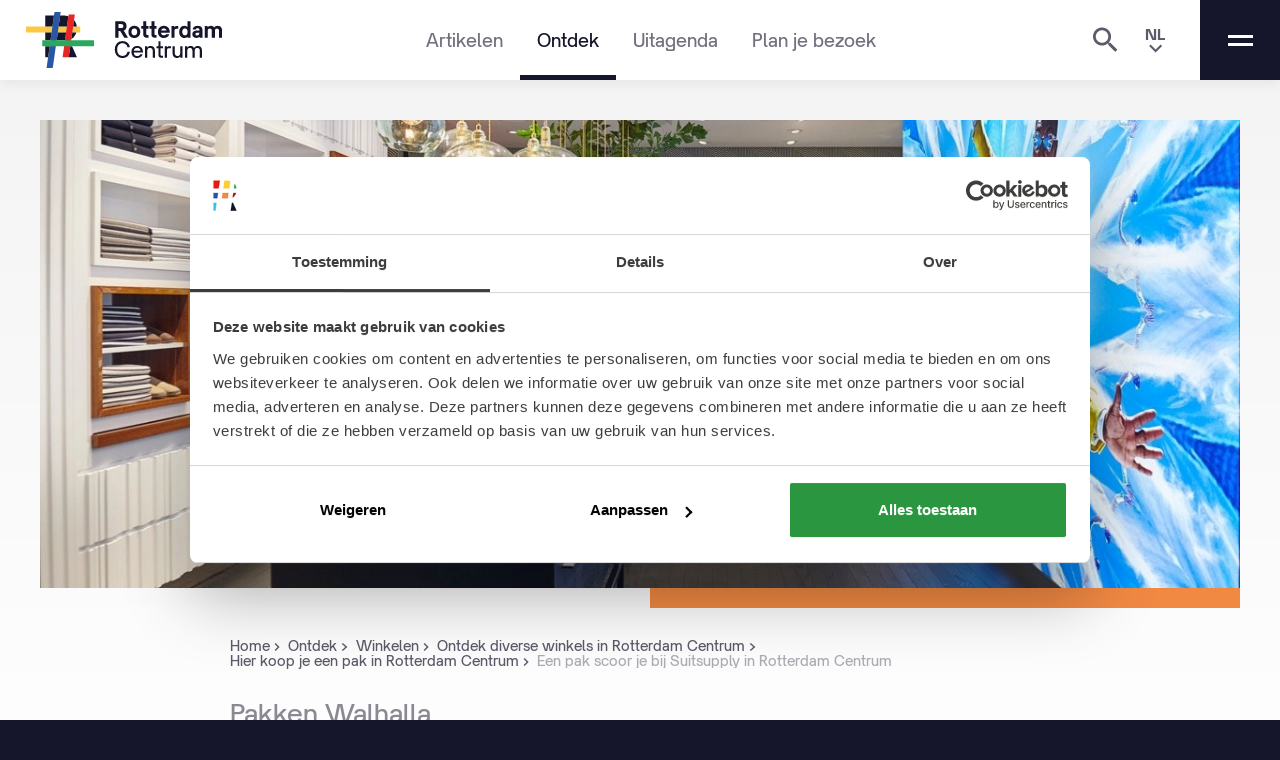

--- FILE ---
content_type: text/html; charset=UTF-8
request_url: https://www.rotterdamcentrum.nl/ontdek/winkelen/ontdek-winkels-in-rotterdam-centrum/hier-koop-je-een-pak-in-rotterdam-centrum/suitsupply-rotterdam-centrum
body_size: 12672
content:







	

	
<!DOCTYPE html>
<html itemscope itemtype="https://schema.org/WebPage" lang="nl">
<head>
	<meta charset="utf-8">

		<meta name="facebook-domain-verification" content="r4y8ucn63jedpht1qb7y9ax1h2kgd6" />

		<meta name="viewport" content="width=device-width, initial-scale=1.0">
	<meta name="HandheldFriendly" content="true">
	<meta name="MobileOptimized" content="375">

		<link rel="icon" type="image/svg+xml" href="/img/rotterdam-centrum-color.svg">

		<meta name="theme-color" content="#15152B" media="(prefers-color-scheme: light)">
	<meta name="theme-color" content="#15152B" media="(prefers-color-scheme: dark)">

				<link href="/css/general.css?v=860786" rel="stylesheet">
	
	<script type="text/javascript">
		globalLanguage = "nl";
	</script>
<title>Een pak scoor je bij Suitsupply in Rotterdam… | RotterdamCentrum</title>
<script>dataLayer = [];
(function(w,d,s,l,i){w[l]=w[l]||[];w[l].push({'gtm.start':
new Date().getTime(),event:'gtm.js'});var f=d.getElementsByTagName(s)[0],
j=d.createElement(s),dl=l!='dataLayer'?'&l='+l:'';j.async=true;j.src=
'https://www.googletagmanager.com/gtm.js?id='+i+dl;f.parentNode.insertBefore(j,f);
})(window,document,'script','dataLayer','GTM-MVCJW6P');
</script><meta name="generator" content="SEOmatic">
<meta name="description" content="Een pak natuurlijk wel aan een paar voorwaarden voldoen. Op maat, en het moet bij je passen! Het moet zeker geen rommel zijn, maar wel betaalbaar. Een van…">
<meta name="referrer" content="no-referrer-when-downgrade">
<meta name="robots" content="all">
<meta content="nl" property="og:locale">
<meta content="en" property="og:locale:alternate">
<meta content="RotterdamCentrum" property="og:site_name">
<meta content="website" property="og:type">
<meta content="https://www.rotterdamcentrum.nl/ontdek/winkelen/ontdek-winkels-in-rotterdam-centrum/hier-koop-je-een-pak-in-rotterdam-centrum/suitsupply-rotterdam-centrum" property="og:url">
<meta content="Een pak scoor je bij Suitsupply in Rotterdam Centrum" property="og:title">
<meta content="Een pak natuurlijk wel aan een paar voorwaarden voldoen. Op maat, en het moet bij je passen! Het moet zeker geen rommel zijn, maar wel betaalbaar. Een van…" property="og:description">
<meta content="https://www.rotterdamcentrum.nl/media/Winkels/Suitsupply/_1200x630_crop_center-center_82_none_ns/Suitsupply-niet-RC-1.jpeg?v=1695259192" property="og:image">
<meta content="1200" property="og:image:width">
<meta content="630" property="og:image:height">
<meta name="twitter:card" content="summary_large_image">
<meta name="twitter:creator" content="@">
<meta name="twitter:title" content="Een pak scoor je bij Suitsupply in Rotterdam Centrum">
<meta name="twitter:description" content="Een pak natuurlijk wel aan een paar voorwaarden voldoen. Op maat, en het moet bij je passen! Het moet zeker geen rommel zijn, maar wel betaalbaar. Een van…">
<meta name="twitter:image" content="https://www.rotterdamcentrum.nl/media/Winkels/Suitsupply/_1200x630_crop_center-center_82_none_ns/Suitsupply-niet-RC-1.jpeg?v=1695259192">
<meta name="twitter:image:width" content="1200">
<meta name="twitter:image:height" content="630">
<link href="https://www.rotterdamcentrum.nl/ontdek/winkelen/ontdek-winkels-in-rotterdam-centrum/hier-koop-je-een-pak-in-rotterdam-centrum/suitsupply-rotterdam-centrum" rel="canonical">
<link href="https://www.rotterdamcentrum.nl/" rel="home">
<link type="text/plain" href="https://www.rotterdamcentrum.nl/humans.txt" rel="author">
<link href="https://www.rotterdamcentrum.nl/en/discover/shopping/discover-various-shops-in-rotterdam-centre/buy-a-suit-in-rotterdam-centre/buy-a-suit-rotterdam-centre" rel="alternate" hreflang="en">
<link href="https://www.rotterdamcentrum.nl/ontdek/winkelen/ontdek-winkels-in-rotterdam-centrum/hier-koop-je-een-pak-in-rotterdam-centrum/suitsupply-rotterdam-centrum" rel="alternate" hreflang="x-default">
<link href="https://www.rotterdamcentrum.nl/ontdek/winkelen/ontdek-winkels-in-rotterdam-centrum/hier-koop-je-een-pak-in-rotterdam-centrum/suitsupply-rotterdam-centrum" rel="alternate" hreflang="nl"></head>

<body><noscript><iframe src="https://www.googletagmanager.com/ns.html?id=GTM-MVCJW6P"
height="0" width="0" style="display:none;visibility:hidden"></iframe></noscript>

		<noscript><iframe src="https://www.googletagmanager.com/ns.html?id=GTM-MVCJW6P"
	height="0" width="0" style="display:none;visibility:hidden"></iframe></noscript>

	<svg style="position: absolute; width: 0; height: 0; overflow: hidden;"><use xlink:href="/svg/icons.svg"></use></svg>
	<div id="top"></div>

	<header>
	<a href="https://www.rotterdamcentrum.nl/" class="brand">
		<img src="/img/rotterdam-centrum-color.svg?v=1" alt="Logo" class="logo">
		<img src="/img/rotterdam-centrum-text.svg?v=1" alt="Logo" class="text">
	</a>

	<div class="mainNav">
		<nav>
			<ul>
				<li>
					<a href="https://www.rotterdamcentrum.nl/artikelen" class="">
						Artikelen
					</a>
				</li>
				<li>
					<a href="https://www.rotterdamcentrum.nl/ontdek" class="is-active">
						Ontdek
					</a>
				</li>
				<li>
					<a href="https://www.rotterdamcentrum.nl/uitagenda" class="">
						Uitagenda
					</a>
				</li>
				<li>
					<a href="https://www.rotterdamcentrum.nl/plan-je-bezoek" class="">
						Plan je bezoek
					</a>
				</li>
			</ul>
		</nav>
	</div>

	<div class="secNav">
		<a href="https://www.rotterdamcentrum.nl/search" type="button" class="secNavButton searchButton">
			<svg class="icon-search"><use xlink:href="/svg/icons.svg#icon-search"></use></svg>
		</a>
		<button type="button" class="secNavButton languageButton">
			<div class="text">nl</div>
			<svg class="icon-chevron-down"><use xlink:href="/svg/icons.svg#icon-chevron-down"></use></svg>
		</button>
		<div class="languageSelector">
												
																																																																																																	
										<ul>
									<li>
						<a href="https://www.rotterdamcentrum.nl/ontdek/winkelen/ontdek-winkels-in-rotterdam-centrum/hier-koop-je-een-pak-in-rotterdam-centrum/suitsupply-rotterdam-centrum?switchlanguage=true" hreflang="nl" lang="nl" class="is-active">
							<svg class="icon-check"><use xlink:href="/svg/icons.svg#icon-check"></use></svg>Nederlands
						</a>
					</li>
									<li>
						<a href="https://www.rotterdamcentrum.nl/en/discover/shopping/discover-various-shops-in-rotterdam-centre/buy-a-suit-in-rotterdam-centre/buy-a-suit-rotterdam-centre?switchlanguage=true" hreflang="en" lang="en" class="">
							<svg class="icon-check"><use xlink:href="/svg/icons.svg#icon-check"></use></svg>English
						</a>
					</li>
								</ul>
					</div>


		<button class="menuButton js-toggleNav">
			<div class="icon">
				<div class="line"></div>
				<div class="line"></div>
			</div>
		</button>
	</div>
</header>
	<div class="fullNav">
	<nav class="navContainer">
		<ul class="mainColumn">
			<li>
				<a href="https://www.rotterdamcentrum.nl/artikelen" class="mainItem">
					Artikelen
					<svg class="icon-arrow-right"><use xlink:href="/svg/icons.svg#icon-arrow-right"></use></svg>
				</a>
			</li>
			<li>
				<a href="https://www.rotterdamcentrum.nl/ontdek" class="mainItem">
					Ontdek
					<svg class="icon-arrow-right"><use xlink:href="/svg/icons.svg#icon-arrow-right"></use></svg>
				</a>
													<ul class="subItems">
													<li>
								<a href="https://www.rotterdamcentrum.nl/ontdek/winkelen" class="subItem colorSet1">
									Winkelen
								</a>
							</li>
													<li>
								<a href="https://www.rotterdamcentrum.nl/ontdek/eten-en-drinken" class="subItem colorSet2">
									Eten &amp; Drinken
								</a>
							</li>
													<li>
								<a href="https://www.rotterdamcentrum.nl/ontdek/street-art-parken" class="subItem colorSet3">
									Street Art &amp; Parken
								</a>
							</li>
													<li>
								<a href="https://www.rotterdamcentrum.nl/ontdek/design-en-architectuur" class="subItem colorSet4">
									Design &amp; Architectuur
								</a>
							</li>
													<li>
								<a href="https://www.rotterdamcentrum.nl/ontdek/cultuur-en-entertainment" class="subItem colorSet5">
									Cultuur &amp; Entertainment
								</a>
							</li>
											</ul>
							</li>
							<li>
					<a href="https://www.rotterdamcentrum.nl/uitagenda" class="mainItem">
						Uitagenda
						<svg class="icon-arrow-right"><use xlink:href="/svg/icons.svg#icon-arrow-right"></use></svg>
					</a>
				</li>
					</ul>

		<ul class="mainColumn">
			<li>
				<a href="https://www.rotterdamcentrum.nl/plan-je-bezoek" class="mainItem">
					Plan je bezoek
					<svg class="icon-arrow-right"><use xlink:href="/svg/icons.svg#icon-arrow-right"></use></svg>
				</a>
																	<ul class="subItems">
													<li>
								<a href="https://www.rotterdamcentrum.nl/plan-je-bezoek/overnachten" class="subItem colorSet6">
									Overnachten
								</a>
							</li>
													<li>
								<a href="https://www.rotterdamcentrum.nl/plan-je-bezoek/reisinspiratie" class="subItem colorSet7">
									Reisinspiratie
								</a>
							</li>
													<li>
								<a href="https://www.rotterdamcentrum.nl/plan-je-bezoek/dit-moet-je-zien" class="subItem colorSet8">
									Dit moet je zien
								</a>
							</li>
													<li>
								<a href="https://www.rotterdamcentrum.nl/plan-je-bezoek/bereikbaarheid" class="subItem colorSet9">
									Bereikbaarheid Rotterdam Centrum
								</a>
							</li>
											</ul>
							</li>
			<li>
				<a href="https://www.rotterdamcentrum.nl/wonen-en-werken" class="mainItem">
					Wonen &amp; Werken
					<svg class="icon-arrow-right"><use xlink:href="/svg/icons.svg#icon-arrow-right"></use></svg>
				</a>
													<ul class="subItems">
													<li>
								<a href="https://www.rotterdamcentrum.nl/wonen-en-werken/wonen-in-rotterdam-centrum" class="subItem defaultColors">
									Wonen
								</a>
							</li>
													<li>
								<a href="https://www.rotterdamcentrum.nl/wonen-en-werken/werken-in-rotterdam-centrum" class="subItem defaultColors">
									Werken
								</a>
							</li>
											</ul>
							</li>
		</ul>

		<ul class="mainColumn">
			<li>
				<a href="https://www.rotterdamcentrum.nl/over-rotterdam" class="mainItem">
					Rotterdam centrum
					<svg class="icon-arrow-right"><use xlink:href="/svg/icons.svg#icon-arrow-right"></use></svg>
				</a>
			</li>
			<li>
				<a href="https://www.rotterdamcentrum.nl/over-ons" class="mainItem">
					Organisatie
					<svg class="icon-arrow-right"><use xlink:href="/svg/icons.svg#icon-arrow-right"></use></svg>
				</a>
			</li>
			<li>
				<a href="https://www.rotterdamcentrum.nl/contact" class="mainItem">
					Contact
					<svg class="icon-arrow-right"><use xlink:href="/svg/icons.svg#icon-arrow-right"></use></svg>
				</a>
			</li>
			<li class="socials">
				<div class="title">
					<div>
						Op social media:
					</div>
					<div class="h3">
						#RotterdamCentrum
					</div>
				</div>

									<div class="links">
													<a href="https://www.facebook.com/Rdam.centrum/" class="facebook" target="_blank">
								<svg class="icon-facebook"><use xlink:href="/svg/icons.svg#icon-facebook"></use></svg>
							</a>
																			<a href="https://www.instagram.com/rotterdam.centrum/" class="instagram" target="_blank">
								<svg class="icon-instagram"><use xlink:href="/svg/icons.svg#icon-instagram"></use></svg>
							</a>
																									<a href="https://www.linkedin.com/company/rotterdam-centrum" class="linkedin" target="_blank">
								<svg class="icon-linkedin"><use xlink:href="/svg/icons.svg#icon-linkedin"></use></svg>
							</a>
											</div>
							</li>
		</ul>
	</nav>
</div>

	<main class="colorSet1">
				<div class="hero sub  has-textBottom">
		<div class="text container">
				

	
			
																																																															
	<nav aria-label="broodkruimelpad">
		<ol class="breadcrumb" id="breadcrumb" typeof="BreadcrumbList" vocab="https://schema.org/">
					<li property="itemListElement" typeof="ListItem">
				<meta property="position" content="1" />
				<a href="https://www.rotterdamcentrum.nl/" property="item" typeof="WebPage" >
					<span property="name">Home</span>
				</a>
									<span class="divider">
						<svg class="icon-chevron-right"><use xlink:href="/svg/icons.svg#icon-chevron-right"></use></svg>
					</span>
							</li>
					<li property="itemListElement" typeof="ListItem">
				<meta property="position" content="2" />
				<a href="https://www.rotterdamcentrum.nl/ontdek" property="item" typeof="WebPage" >
					<span property="name">Ontdek</span>
				</a>
									<span class="divider">
						<svg class="icon-chevron-right"><use xlink:href="/svg/icons.svg#icon-chevron-right"></use></svg>
					</span>
							</li>
					<li property="itemListElement" typeof="ListItem">
				<meta property="position" content="3" />
				<a href="https://www.rotterdamcentrum.nl/ontdek/winkelen" property="item" typeof="WebPage" >
					<span property="name">Winkelen</span>
				</a>
									<span class="divider">
						<svg class="icon-chevron-right"><use xlink:href="/svg/icons.svg#icon-chevron-right"></use></svg>
					</span>
							</li>
					<li property="itemListElement" typeof="ListItem">
				<meta property="position" content="4" />
				<a href="https://www.rotterdamcentrum.nl/ontdek/winkelen/ontdek-winkels-in-rotterdam-centrum" property="item" typeof="WebPage" >
					<span property="name">Ontdek diverse winkels in Rotterdam Centrum</span>
				</a>
									<span class="divider">
						<svg class="icon-chevron-right"><use xlink:href="/svg/icons.svg#icon-chevron-right"></use></svg>
					</span>
							</li>
					<li property="itemListElement" typeof="ListItem">
				<meta property="position" content="5" />
				<a href="https://www.rotterdamcentrum.nl/ontdek/winkelen/ontdek-winkels-in-rotterdam-centrum/hier-koop-je-een-pak-in-rotterdam-centrum" property="item" typeof="WebPage" >
					<span property="name">Hier koop je een pak in Rotterdam Centrum</span>
				</a>
									<span class="divider">
						<svg class="icon-chevron-right"><use xlink:href="/svg/icons.svg#icon-chevron-right"></use></svg>
					</span>
							</li>
					<li property="itemListElement" typeof="ListItem">
				<meta property="position" content="6" />
				<a href="https://www.rotterdamcentrum.nl/ontdek/winkelen/ontdek-winkels-in-rotterdam-centrum/hier-koop-je-een-pak-in-rotterdam-centrum/suitsupply-rotterdam-centrum" property="item" typeof="WebPage" aria-current="pagina">
					<span property="name">Een pak scoor je bij Suitsupply in Rotterdam Centrum</span>
				</a>
							</li>
				</ul>
	</nav>

							<div class="h3 preTitle has-scrollEvent slideInFromBottom wordSlicer">Pakken Walhalla</div>
				<h1 class="has-scrollEvent slideInFromBottom wordSlicer">
			Een pak scoor je bij Suitsupply in Rotterdam Centrum
		</h1>

			</div>

			<div class="visual">
		
											<div class="mediaBlock container">
					<div class="full">
						<div class="slideshow swiper-container">
							<div class="swiper-wrapper">
																											<figure class="full swiper-slide">
																							<div class="image">
													<picture>
																																										<source type="image/webp" srcset="/media/Winkels/Suitsupply/_640x360_crop_center-center_90_none_ns/1343034/Suitsupply-niet-RC-1.webp?v=1695259193 0.5x, /media/Winkels/Suitsupply/_1600x900_crop_center-center_90_none_ns/1343034/Suitsupply-niet-RC-1.webp?v=1695259194">

																																										<img src="/media/Winkels/Suitsupply/_1600x900_crop_center-center_90_none_ns/1343034/Suitsupply-niet-RC-1.jpg?v=1695259194"
															alt="Suitsupply niet RC 1"
															width="1280"
															height="720"
														>
													</picture>
												</div>

											
																																	</figure>
																								</div>
						</div>
					</div>
				</div>
			
					</div>
</div>
	
					
			<div class="profileBlock small">
			<div class="container">
																			<div class="profileImage">
							<picture>
																								<source type="image/webp" srcset="/media/Schrijvers-en-team/Sil-Lamens/_250x250_crop_center-center_90_none_ns/643545/Sil-Lamens.webp?v=1695199730 0.5x, /media/Schrijvers-en-team/Sil-Lamens/_500x500_crop_center-center_90_none_ns/643545/Sil-Lamens.webp?v=1695199730">

																								<img src="/media/Schrijvers-en-team/Sil-Lamens/_500x500_crop_center-center_90_none_ns/643545/Sil-Lamens.jpg?v=1695199730"
									alt="Sil Lamens"
									width="500"
									height="500"
									loading="lazy"
								>
							</picture>
						</div>
													<div class="profileText">
					<div class="name">
													Geschreven door Sil Lamens
											</div>

					<div class="date">
						15 februari 2023
					</div>

											<div class="role">
							Frontrunner
						</div>
									</div>
			</div>
		</div>
	
			
						<div class="textBlock is-large">
				<div class="container">
					<p>Er zijn zoveel redenen om een pak te dragen in Rotterdam Centrum. Een verjaardag, jubileum, zakelijke bijeenkomst, bruiloft, diner, of je doet gewoon voor de grap een dag alsof je de CEO van een groot bedrijf bent. </p>

									</div>
			</div>

				
						<div class="textBlock ">
				<div class="container">
					<p>Zo'n pak moet dan natuurlijk wel voldoen aan een paar voorwaarden. Op maat, en het moet bij je passen! Het moet zeker geen rommel zijn, maar wel betaalbaar. Een van je beste opties is dan Suitsupply. In dit artikel lees je alles over <a href="https://suitsupply.com/en-nl/" target="_blank" rel="noreferrer noopener">Suitsupply</a> in Rotterdam Centrum.</p>

											<div class="buttons">
																						<a href="https://www.rotterdamcentrum.nl/ontdek/winkelen/ontdek-winkels-in-rotterdam-centrum/hier-koop-je-een-pak-in-rotterdam-centrum" class="button medium iconRight medium black" target="_blank">
									<span>Ontdek nog meer plekken om een pak te scoren</span>
									<svg class="icon-arrow-right"><use xlink:href="/svg/icons.svg#icon-arrow-right"></use></svg>
								</a>
													</div>
									</div>
			</div>

				
						<div class="textBlock ">
				<div class="container">
					<h2>Suitsupply in Rotterdam Centrum</h2>
<p>Suitsupply begon ooit als een winkel langs de snelweg waar zaken mannen hun pak nog snel konden regelen voor hun afspraak. Inmiddels is het in Nederland een van de grootste, maar ook in het buitenland maakt het mark furore. Steden als New York, Londen en Berlijn hebben allemaal een Suitsupply. Maar goed... Blijf voor nu maar even in Rotterdam Centrum. </p>
<p>Hier hebben we er namelijk ook gewoon één. In de winkel, waar je ogen worden vermaakt door een prachtige indeling en interieur, wordt je pak vermaakt terwijl je wacht. Een breed aanbod zorgt er voor dat je iets vindt dat écht bij jou past, of bij de CEO die je nadoet die dag. </p>
<p>Kwaliteit staat bij Suitsupply Rotterdam voorop, daarom zijn alle pakken van Italiaanse makelij en fijne stoffen. Maar kwaliteit hoeft (blijkbaar) niet voor de hoofdprijs! </p>
<h3>Van klassiek tot contemporary</h3>
<p>In het pakken Walhalla zit je niet alleen goed als je opzoek bent naar een klassiek pak, maar ook als je iets zoekt waar je mee opvalt. Wie een statement wil maken en de laatste trends op de voet volgt kan dus zijn ogen uitkijken op de afdeling contemporary pakken bij Suitsupply. Spijkerstof, <em>stretch cotton</em>, wol, blauw, geel, roze, je vindt gegarandeerd iets dat jouw stijl perfect tot uitdrukking laat komen.</p>
<p>Wie echt niet kan wachten om naar de winkel te gaan, of geen fan is van pashokjes in en uit gaan, kan op de website ook terecht bij de <em>Look Builder.</em> Hier stel je je ideale pak in alle rust samen, die je daarna kan passen op de Rodezand 9-13 in Rotterdam Centrum!</p>

									</div>
			</div>

				
										<div class="mediaBlock container">

																				<figure class="half">

																					<div class="image">
									<picture>
																														<source type="image/webp" srcset="/media/Winkels/Suitsupply/_640xAUTO_crop_center-center_90_none_ns/1343034/Suitsupply-niet-RC-1.webp?v=1695202182 0.5x, /media/Winkels/Suitsupply/_1600xAUTO_crop_center-center_90_none_ns/1343034/Suitsupply-niet-RC-1.webp?v=1695202182">

																														<img src="/media/Winkels/Suitsupply/_1600xAUTO_crop_center-center_90_none_ns/1343034/Suitsupply-niet-RC-1.jpg?v=1695202182"
											alt="Suitsupply niet RC 1"
											width="1280"
											height="823"
										>
									</picture>
								</div>

							

																										</figure>
																									<figure class="half">

																					<div class="image">
									<picture>
																														<source type="image/webp" srcset="/media/Winkels/Suitsupply/_640xAUTO_crop_center-center_90_none_ns/1343033/Suitsupply-niet-RC-2.webp?v=1695202181 0.5x, /media/Winkels/Suitsupply/_1600xAUTO_crop_center-center_90_none_ns/1343033/Suitsupply-niet-RC-2.webp?v=1695202181">

																														<img src="/media/Winkels/Suitsupply/_1600xAUTO_crop_center-center_90_none_ns/1343033/Suitsupply-niet-RC-2.jpg?v=1695202181"
											alt="Suitsupply niet RC 2"
											width="1280"
											height="799"
										>
									</picture>
								</div>

							

																										</figure>
													</div>
			
				
										<div class="googleMapsEmbedBlock container">
					<iframe src="https://www.google.com/maps/embed?pb=!1m14!1m8!1m3!1d9842.764791098576!2d4.481271!3d51.9213449!3m2!1i1024!2i768!4f13.1!3m3!1m2!1s0x0%3A0x32a953fca7529c99!2sSuitsupply!5e0!3m2!1snl!2snl!4v1675946398204!5m2!1snl!2snl" width="600" height="450" style="border:0;" allowfullscreen="" loading="lazy" referrerpolicy="no-referrer-when-downgrade"></iframe>
											<div class="caption has-scrollEvent slideInFromTop">Suitsupply bevindt zich in het hart van Rotterdam Centrum!</div>
									</div>
			
				
						<div class="textBlock ">
				<div class="container">
					<p><em>Ready to suit up?!</em></p>

									</div>
			</div>

				
		
		
					
			<div class="profileBlock large">
			<div class="container">
																			<div class="profileImage">
							<picture>
																								<source type="image/webp" srcset="/media/Schrijvers-en-team/Sil-Lamens/_250x250_crop_center-center_90_none_ns/643545/Sil-Lamens.webp?v=1695199730 0.5x, /media/Schrijvers-en-team/Sil-Lamens/_500x500_crop_center-center_90_none_ns/643545/Sil-Lamens.webp?v=1695199730">

																								<img src="/media/Schrijvers-en-team/Sil-Lamens/_500x500_crop_center-center_90_none_ns/643545/Sil-Lamens.jpg?v=1695199730"
									alt="Sil Lamens"
									width="500"
									height="500"
									loading="lazy"
								>
							</picture>
						</div>
													<div class="profileText">
					<div class="name">
													Geschreven door Sil Lamens
											</div>

					<div class="date">
						15 februari 2023
					</div>

											<div class="role">
							Frontrunner
						</div>
									</div>
			</div>
		</div>
	
		
				
				
		
					<div class="container">
				<div class="h3 is-centered">
											Ook interessant
									</div>
				<div class="spacingMedium"></div>
				<div class="rowCards">
											<a href="https://www.rotterdamcentrum.nl/ontdek/winkelen/bezoek-deze-kerstmarkten-in-rotterdam" class="card colorSet1">
																																		<div class="image">
																	<picture>
																														<source type="image/webp" srcset="/media/Evenementen/Kerstmarkt-Trompenburg/_375x600_crop_center-center_90_none_ns/1829491/Klik-Klak-46.webp?v=1731424386 0.5x, /media/Evenementen/Kerstmarkt-Trompenburg/_750x1200_crop_center-center_90_none_ns/1829491/Klik-Klak-46.webp?v=1731424343">

																														<img src="/media/Evenementen/Kerstmarkt-Trompenburg/_750x1200_crop_center-center_90_none_ns/Klik-Klak-46.jpg?v=1731424387"
											alt="Klik Klak 46"
											width="750"
											height="1200"
											loading="lazy"
										>
									</picture>
															</div>
																					
	<div class="text">
		<div class="top">
							<div class="label white medium">
											#Winkelen 
									</div>
					</div>
		<div class="bottom">
							<span class="preTitle">Jingle bells</span>
										<span class="mainTitle">Bezoek deze kerstmarkten in Rotterdam 2025</span>
					</div>
	</div>
</a>
											<a href="https://www.rotterdamcentrum.nl/plan-je-bezoek/dit-moet-je-zien/tips-voor-een-winterse-kerstvakantie" class="card colorSet8">
																																		<div class="image">
																	<picture>
																														<source type="image/webp" srcset="/media/Straten-en-winkelstraten/Koopgoot/_375x600_crop_center-center_90_none_ns/2037321/Koopgoot-kerstversiering-knikkerbaan.webp?v=1734097428 0.5x, /media/Straten-en-winkelstraten/Koopgoot/_750x1200_crop_center-center_90_none_ns/2037321/Koopgoot-kerstversiering-knikkerbaan.webp?v=1734097428">

																														<img src="/media/Straten-en-winkelstraten/Koopgoot/_750x1200_crop_center-center_90_none_ns/Koopgoot-kerstversiering-knikkerbaan.jpg?v=1734097429"
											alt="Koopgoot kerstversiering knikkerbaan"
											width="750"
											height="1200"
											loading="lazy"
										>
									</picture>
															</div>
																					
	<div class="text">
		<div class="top">
							<div class="label white medium">
											#Dit moet je zien 
									</div>
					</div>
		<div class="bottom">
							<span class="preTitle">Jingle Bells</span>
										<span class="mainTitle">Tips voor een winterse kerstvakantie in Rotterdam</span>
					</div>
	</div>
</a>
											<a href="https://www.rotterdamcentrum.nl/actueel/pauline-reinier-de-stad-verdient-licht-warmte-en-ontmoetingen" class="card colorSet8">
																																		<div class="image">
																	<picture>
																														<source type="image/webp" srcset="/media/Campagnes/RWWW/_375x600_crop_center-center_90_none_ns/2145603/Vlnr_Sander-de-Kramer_Reinier-Weers_Pauline-Buurma.webp?v=1765186290%2C0.5084%2C0.3049 0.5x, /media/Campagnes/RWWW/_750x1200_crop_center-center_90_none_ns/2145603/Vlnr_Sander-de-Kramer_Reinier-Weers_Pauline-Buurma.webp?v=1765186289%2C0.5084%2C0.3049">

																														<img src="/media/Campagnes/RWWW/_750x1200_crop_center-center_90_none_ns/Vlnr_Sander-de-Kramer_Reinier-Weers_Pauline-Buurma.jpg?v=1765186292%2C0.5084%2C0.3049"
											alt="Vlnr Sander de Kramer Reinier Weers Pauline Buurma"
											width="750"
											height="1200"
											loading="lazy"
										>
									</picture>
															</div>
																					
	<div class="text">
		<div class="top">
							<div class="label white medium">
											#Dit moet je zien 
									</div>
					</div>
		<div class="bottom">
							<span class="preTitle">Stadsverwarmers</span>
										<span class="mainTitle">Pauline &amp; Reinier: &quot;De stad verdient licht, warmte en ontmoetingen&quot;</span>
					</div>
	</div>
</a>
											<a href="https://www.rotterdamcentrum.nl/ontdek/eten-en-drinken/culinair-genieten-aan-de-leuvehaven-calan-restaurant-bar-geopend" class="card colorSet2">
																																		<div class="image">
																	<picture>
																														<source type="image/webp" srcset="/media/Eten-en-Drinken/Calan-Restaurant-Bar/_375x600_crop_center-center_90_none_ns/2161282/Calan-Restaurant-Bar_6.webp?v=1768578704 0.5x, /media/Eten-en-Drinken/Calan-Restaurant-Bar/_750x1200_crop_center-center_90_none_ns/2161282/Calan-Restaurant-Bar_6.webp?v=1768578703">

																														<img src="/media/Eten-en-Drinken/Calan-Restaurant-Bar/_750x1200_crop_center-center_90_none_ns/Calan-Restaurant-Bar_6.jpg?v=1768578705"
											alt="Calan Restaurant Bar 6"
											width="750"
											height="1200"
											loading="lazy"
										>
									</picture>
															</div>
																					
	<div class="text">
		<div class="top">
							<div class="label white medium">
											#Eten &amp; Drinken 
									</div>
					</div>
		<div class="bottom">
							<span class="preTitle">Wereldse smaken</span>
										<span class="mainTitle">Culinair genieten aan de Leuvehaven: Calan Restaurant &amp; Bar geopend</span>
					</div>
	</div>
</a>
											<a href="https://www.rotterdamcentrum.nl/warm-winteroptreden-door-rotterdamse-brandweer" class="card colorSet8">
																																		<div class="image">
																	<picture>
																														<source type="image/webp" srcset="/media/Campagnes/RWWW/_375x600_crop_center-center_90_none_ns/2141025/RJF_GEM_Rehearsal-Rdamse-WWW-006-min-1.webp?v=1764246614 0.5x, /media/Campagnes/RWWW/_750x1200_crop_center-center_90_none_ns/2141025/RJF_GEM_Rehearsal-Rdamse-WWW-006-min-1.webp?v=1764246615">

																														<img src="/media/Campagnes/RWWW/_750x1200_crop_center-center_90_none_ns/RJF_GEM_Rehearsal-Rdamse-WWW-006-min-1.jpg?v=1764246616"
											alt="RJF GEM Rehearsal Rdamse WWW 006 min 1"
											width="750"
											height="1200"
											loading="lazy"
										>
									</picture>
															</div>
																					
	<div class="text">
		<div class="top">
							<div class="label white medium">
											#Dit moet je zien 
									</div>
					</div>
		<div class="bottom">
							<span class="preTitle">12 december</span>
										<span class="mainTitle">Warm Winteroptreden door Rotterdamse brandweer</span>
					</div>
	</div>
</a>
											<a href="https://www.rotterdamcentrum.nl/winterverlichting-rotterdam-centraal-feestelijk-ontstoken" class="card colorSet8">
																																		<div class="image">
																	<picture>
																														<source type="image/webp" srcset="/media/Campagnes/RWWW/_375x600_crop_center-center_90_none_ns/2137479/VD19350.webp?v=1763123633 0.5x, /media/Campagnes/RWWW/_750x1200_crop_center-center_90_none_ns/2137479/VD19350.webp?v=1763123634">

																														<img src="/media/Campagnes/RWWW/_750x1200_crop_center-center_90_none_ns/VD19350.jpg?v=1763123636"
											alt="VD19350"
											width="750"
											height="1200"
											loading="lazy"
										>
									</picture>
															</div>
																					
	<div class="text">
		<div class="top">
							<div class="label white medium">
											#Dit moet je zien 
									</div>
					</div>
		<div class="bottom">
							<span class="preTitle">Stralende stad</span>
										<span class="mainTitle">Winterverlichting Rotterdam Centraal feestelijk ontstoken</span>
					</div>
	</div>
</a>
											<a href="https://www.rotterdamcentrum.nl/actueel/koop-de-echte-labubu-bij-pop-mart-in-rotterdam" class="card colorSet8">
																																		<div class="image">
																	<picture>
																														<source type="image/webp" srcset="/media/Winkels/Pop-Mart/_375x600_crop_center-center_90_none_ns/2124208/Pop-Mart-Lijnbaan-Rotterdam-6.webp?v=1762344887%2C0.4638%2C0.3464 0.5x, /media/Winkels/Pop-Mart/_750x1200_crop_center-center_90_none_ns/2124208/Pop-Mart-Lijnbaan-Rotterdam-6.webp?v=1762344888%2C0.4638%2C0.3464">

																														<img src="/media/Winkels/Pop-Mart/_750x1200_crop_center-center_90_none_ns/2124208/Pop-Mart-Lijnbaan-Rotterdam-6.jpg?v=1762344889%2C0.4638%2C0.3464"
											alt="Pop Mart Lijnbaan Rotterdam 6"
											width="750"
											height="1200"
											loading="lazy"
										>
									</picture>
															</div>
																					
	<div class="text">
		<div class="top">
							<div class="label white medium">
											#Dit moet je zien 
									</div>
					</div>
		<div class="bottom">
							<span class="preTitle">Nieuwe winkel</span>
										<span class="mainTitle">Koop de échte Labubu bij Pop Mart in Rotterdam</span>
					</div>
	</div>
</a>
											<a href="https://www.rotterdamcentrum.nl/actueel/win-mooie-prijzen-tijdens-de-beat-the-stairs-challenge-in-de-koopgoot" class="card colorSet8">
																																		<div class="image">
																	<picture>
																														<source type="image/webp" srcset="/media/Straten-en-winkelstraten/Koopgoot/_375x600_crop_center-center_90_none_ns/2037321/Koopgoot-kerstversiering-knikkerbaan.webp?v=1734097428 0.5x, /media/Straten-en-winkelstraten/Koopgoot/_750x1200_crop_center-center_90_none_ns/2037321/Koopgoot-kerstversiering-knikkerbaan.webp?v=1734097428">

																														<img src="/media/Straten-en-winkelstraten/Koopgoot/_750x1200_crop_center-center_90_none_ns/Koopgoot-kerstversiering-knikkerbaan.jpg?v=1734097429"
											alt="Koopgoot kerstversiering knikkerbaan"
											width="750"
											height="1200"
											loading="lazy"
										>
									</picture>
															</div>
																					
	<div class="text">
		<div class="top">
							<div class="label white medium">
											#Dit moet je zien 
									</div>
					</div>
		<div class="bottom">
							<span class="preTitle">Sportief 2026</span>
										<span class="mainTitle">Win mooie prijzen tijdens de Beat The Stairs Challenge in de Koopgoot</span>
					</div>
	</div>
</a>
									</div>
			</div>
			
		
		<footer>
	<div class="container">
		<div class="newsletter">
			<div class="h2 has-scrollEvent slideInFromBottom wordSlicer">
				Schrijf je in voor onze nieuwsbrief
			</div>

						<form
	method="POST"
	action="https://rotterdam-centrum.activehosted.com/proc.php"
	id="_form_1_"
	class="mailchimpForm parsleyForm"
	novalidate
	>
	<input type="hidden" name="u" value="1" />
	<input type="hidden" name="f" value="1" />
	<input type="hidden" name="s" />
	<input type="hidden" name="c" value="0" />
	<input type="hidden" name="m" value="0" />
	<input type="hidden" name="act" value="sub" />
	<input type="hidden" name="v" value="2" />
	<input type="hidden" name="or" value="a0b13d7a005d71a4b71fcd09f28ccb75" />

	<input
		type="text"
		name="email"
		id="email"
		placeholder="Jouw e-mail adres"
		autocapitalize="off"
		autocorrect="off"
		required
	>
	<button type="submit" id="_form_1_submit" class="_submit">
		<svg class="icon-arrow-right"><use xlink:href="/svg/icons.svg#icon-arrow-right"></use></svg>
	</button>
</form>

<script type="text/javascript">
	window.cfields = [];
	window._show_thank_you = function(id, message, trackcmp_url, email) {
		var form = document.getElementById('_form_' + id + '_'), thank_you = form.querySelector('._form-thank-you');
		form.querySelector('._form-content').style.display = 'none';
		thank_you.innerHTML = message;
		thank_you.style.display = 'block';
		const vgoAlias = typeof visitorGlobalObjectAlias === 'undefined' ? 'vgo' : visitorGlobalObjectAlias;
		var visitorObject = window[vgoAlias];
		if (email && typeof visitorObject !== 'undefined') {
			visitorObject('setEmail', email);
			visitorObject('update');
		} else if (typeof(trackcmp_url) != 'undefined' && trackcmp_url) {
			// Site tracking URL to use after inline form submission.
			_load_script(trackcmp_url);
		}
		if (typeof window._form_callback !== 'undefined') window._form_callback(id);
	};
	window._show_error = function(id, message, html) {
		var form = document.getElementById('_form_' + id + '_'), err = document.createElement('div'), button = form.querySelector('button'), old_error = form.querySelector('._form_error');
		if (old_error) old_error.parentNode.removeChild(old_error);
		err.innerHTML = message;
		err.className = '_error-inner _form_error _no_arrow';
		var wrapper = document.createElement('div');
		wrapper.className = '_form-inner';
		wrapper.appendChild(err);
		button.parentNode.insertBefore(wrapper, button);
		document.querySelector('[id^="_form"][id$="_submit"]').disabled = false;
		if (html) {
			var div = document.createElement('div');
			div.className = '_error-html';
			div.innerHTML = html;
			err.appendChild(div);
		}
	};
	window._load_script = function(url, callback) {
		var head = document.querySelector('head'), script = document.createElement('script'), r = false;
		script.type = 'text/javascript';
		script.charset = 'utf-8';
		script.src = url;
		if (callback) {
			script.onload = script.onreadystatechange = function() {
				if (!r && (!this.readyState || this.readyState == 'complete')) {
					r = true;
					callback();
				}
			};
		}
		head.appendChild(script);
	};
	(function() {
		if (window.location.search.search("excludeform") !== -1) return false;
		var getCookie = function(name) {
			var match = document.cookie.match(new RegExp('(^|; )' + name + '=([^;]+)'));
			return match ? match[2] : null;
		}
		var setCookie = function(name, value) {
			var now = new Date();
			var time = now.getTime();
			var expireTime = time + 1000 * 60 * 60 * 24 * 365;
			now.setTime(expireTime);
			document.cookie = name + '=' + value + '; expires=' + now + ';path=/; Secure; SameSite=Lax;';// cannot be HttpOnly
		}
		var addEvent = function(element, event, func) {
			if (element.addEventListener) {
				element.addEventListener(event, func);
			} else {
				var oldFunc = element['on' + event];
				element['on' + event] = function() {
					oldFunc.apply(this, arguments);
					func.apply(this, arguments);
				};
			}
		}
		var _removed = false;
		var form_to_submit = document.getElementById('_form_1_');
		var allInputs = form_to_submit.querySelectorAll('input, select, textarea'), tooltips = [], submitted = false;

		var getUrlParam = function(name) {
			var params = new URLSearchParams(window.location.search);
			return params.get(name) || false;
		};

		for (var i = 0; i < allInputs.length; i++) {
			var regexStr = "field\\[(\\d+)\\]";
			var results = new RegExp(regexStr).exec(allInputs[i].name);
			if (results != undefined) {
				allInputs[i].dataset.name = window.cfields[results[1]];
			} else {
				allInputs[i].dataset.name = allInputs[i].name;
			}
			var fieldVal = getUrlParam(allInputs[i].dataset.name);

			if (fieldVal) {
				if (allInputs[i].dataset.autofill === "false") {
					continue;
				}
				if (allInputs[i].type == "radio" || allInputs[i].type == "checkbox") {
					if (allInputs[i].value == fieldVal) {
						allInputs[i].checked = true;
					}
				} else {
					allInputs[i].value = fieldVal;
				}
			}
		}

		var remove_tooltips = function() {
			for (var i = 0; i < tooltips.length; i++) {
				tooltips[i].tip.parentNode.removeChild(tooltips[i].tip);
			}
			tooltips = [];
		};
		var remove_tooltip = function(elem) {
			for (var i = 0; i < tooltips.length; i++) {
				if (tooltips[i].elem === elem) {
					tooltips[i].tip.parentNode.removeChild(tooltips[i].tip);
					tooltips.splice(i, 1);
					return;
				}
			}
		};
		var create_tooltip = function(elem, text) {
			var tooltip = document.createElement('div'), arrow = document.createElement('div'), inner = document.createElement('div'), new_tooltip = {};
			if (elem.type != 'radio' && elem.type != 'checkbox') {
				tooltip.className = '_error';
				arrow.className = '_error-arrow';
				inner.className = '_error-inner';
				inner.innerHTML = text;
				tooltip.appendChild(arrow);
				tooltip.appendChild(inner);
				elem.parentNode.appendChild(tooltip);
			} else {
				tooltip.className = '_error-inner _no_arrow';
				tooltip.innerHTML = text;
				elem.parentNode.insertBefore(tooltip, elem);
				new_tooltip.no_arrow = true;
			}
			new_tooltip.tip = tooltip;
			new_tooltip.elem = elem;
			tooltips.push(new_tooltip);
			return new_tooltip;
		};
		var resize_tooltip = function(tooltip) {
			var rect = tooltip.elem.getBoundingClientRect();
			var doc = document.documentElement, scrollPosition = rect.top - ((window.pageYOffset || doc.scrollTop)  - (doc.clientTop || 0));
			if (scrollPosition < 40) {
				tooltip.tip.className = tooltip.tip.className.replace(/ ?(_above|_below) ?/g, '') + ' _below';
			} else {
				tooltip.tip.className = tooltip.tip.className.replace(/ ?(_above|_below) ?/g, '') + ' _above';
			}
		};
		var resize_tooltips = function() {
			if (_removed) return;
			for (var i = 0; i < tooltips.length; i++) {
				if (!tooltips[i].no_arrow) resize_tooltip(tooltips[i]);
			}
		};
		var validate_field = function(elem, remove) {
			var tooltip = null, value = elem.value, no_error = true;
			remove ? remove_tooltip(elem) : false;
			if (elem.type != 'checkbox') elem.className = elem.className.replace(/ ?_has_error ?/g, '');
			if (elem.getAttribute('required') !== null) {
				if (elem.type == 'radio' || (elem.type == 'checkbox' && /any/.test(elem.className))) {
					var elems = form_to_submit.elements[elem.name];
					if (!(elems instanceof NodeList || elems instanceof HTMLCollection) || elems.length <= 1) {
						no_error = elem.checked;
					}
					else {
						no_error = false;
						for (var i = 0; i < elems.length; i++) {
							if (elems[i].checked) no_error = true;
						}
					}
					if (!no_error) {
						tooltip = create_tooltip(elem, "Please select an option.");
					}
				} else if (elem.type =='checkbox') {
					var elems = form_to_submit.elements[elem.name], found = false, err = [];
					no_error = true;
					for (var i = 0; i < elems.length; i++) {
						if (elems[i].getAttribute('required') === null) continue;
						if (!found && elems[i] !== elem) return true;
						found = true;
						elems[i].className = elems[i].className.replace(/ ?_has_error ?/g, '');
						if (!elems[i].checked) {
							no_error = false;
							elems[i].className = elems[i].className + ' _has_error';
							err.push("Checking %s is required".replace("%s", elems[i].value));
						}
					}
					if (!no_error) {
						tooltip = create_tooltip(elem, err.join('<br/>'));
					}
				} else if (elem.tagName == 'SELECT') {
					var selected = true;
					if (elem.multiple) {
						selected = false;
						for (var i = 0; i < elem.options.length; i++) {
							if (elem.options[i].selected) {
								selected = true;
								break;
							}
						}
					} else {
						for (var i = 0; i < elem.options.length; i++) {
							if (elem.options[i].selected && (!elem.options[i].value || (elem.options[i].value.match(/\n/g)))) {
								selected = false;
							}
						}
					}
					if (!selected) {
						elem.className = elem.className + ' _has_error';
						no_error = false;
						tooltip = create_tooltip(elem, "Please select an option.");
					}
				} else if (value === undefined || value === null || value === '') {
					elem.className = elem.className + ' _has_error';
					no_error = false;
					tooltip = create_tooltip(elem, "This field is required.");
				}
			}
			if (no_error && (elem.id == 'field[]' || elem.id == 'ca[11][v]')) {
				if (elem.className.includes('phone-input-error')) {
					elem.className = elem.className + ' _has_error';
					no_error = false;
				}
			}
			if (no_error && elem.name == 'email') {
				if (!value.match(/^[\+_a-z0-9-'&=]+(\.[\+_a-z0-9-']+)*@[a-z0-9-]+(\.[a-z0-9-]+)*(\.[a-z]{2,})$/i)) {
					elem.className = elem.className + ' _has_error';
					no_error = false;
					tooltip = create_tooltip(elem, "Enter a valid email address.");
				}
			}
			if (no_error && /date_field/.test(elem.className)) {
				if (!value.match(/^\d\d\d\d-\d\d-\d\d$/)) {
					elem.className = elem.className + ' _has_error';
					no_error = false;
					tooltip = create_tooltip(elem, "Enter a valid date.");
				}
			}
			tooltip ? resize_tooltip(tooltip) : false;
			return no_error;
		};
		var needs_validate = function(el) {
			if(el.getAttribute('required') !== null){
				return true
			}
			if(el.name === 'email' && el.value !== ""){
				return true
			}

			if((el.id == 'field[]' || el.id == 'ca[11][v]') && el.className.includes('phone-input-error')){
				return true
			}

			return false
		};
		var validate_form = function(e) {
			var err = form_to_submit.querySelector('._form_error'), no_error = true;
			if (!submitted) {
				submitted = true;
				for (var i = 0, len = allInputs.length; i < len; i++) {
					var input = allInputs[i];
					if (needs_validate(input)) {
						if (input.type == 'tel') {
							addEvent(input, 'blur', function() {
								this.value = this.value.trim();
								validate_field(this, true);
							});
						}
						if (input.type == 'text' || input.type == 'number' || input.type == 'time') {
							addEvent(input, 'blur', function() {
								this.value = this.value.trim();
								validate_field(this, true);
							});
							addEvent(input, 'input', function() {
								validate_field(this, true);
							});
						} else if (input.type == 'radio' || input.type == 'checkbox') {
							(function(el) {
								var radios = form_to_submit.elements[el.name];
								for (var i = 0; i < radios.length; i++) {
									addEvent(radios[i], 'click', function() {
										validate_field(el, true);
									});
								}
							})(input);
						} else if (input.tagName == 'SELECT') {
							addEvent(input, 'change', function() {
								validate_field(this, true);
							});
						} else if (input.type == 'textarea'){
							addEvent(input, 'input', function() {
								validate_field(this, true);
							});
						}
					}
				}
			}
			remove_tooltips();
			for (var i = 0, len = allInputs.length; i < len; i++) {
				var elem = allInputs[i];
				if (needs_validate(elem)) {
					if (elem.tagName.toLowerCase() !== "select") {
						elem.value = elem.value.trim();
					}
					validate_field(elem) ? true : no_error = false;
				}
			}
			if (!no_error && e) {
				e.preventDefault();
			}
			resize_tooltips();
			return no_error;
		};
		addEvent(window, 'resize', resize_tooltips);
		addEvent(window, 'scroll', resize_tooltips);

		var hidePhoneInputError = function(inputId) {
			var errorMessage =  document.getElementById("error-msg-" + inputId);
			var input = document.getElementById(inputId);
			errorMessage.classList.remove("phone-error");
			errorMessage.classList.add("phone-error-hidden");
			input.classList.remove("phone-input-error");
		};

		var initializePhoneInput = function(input, defaultCountry) {
			return window.intlTelInput(input, {
				utilsScript: "https://unpkg.com/intl-tel-input@17.0.18/build/js/utils.js",
				autoHideDialCode: false,
				separateDialCode: true,
				initialCountry: defaultCountry,
				preferredCountries: []
			});
		}

		var setPhoneInputEventListeners = function(inputId, input, iti) {
			input.addEventListener('blur', function() {
				var errorMessage = document.getElementById("error-msg-" + inputId);
				if (input.value.trim()) {
					if (iti.isValidNumber()) {
						iti.setNumber(iti.getNumber());
						if (errorMessage.classList.contains("phone-error")){
							hidePhoneInputError(inputId);
						}
					} else {
						showPhoneInputError(inputId)
					}
				} else {
					if (errorMessage.classList.contains("phone-error")){
						hidePhoneInputError(inputId);
					}
				}
			});

			input.addEventListener("countrychange", function() {
				iti.setNumber('');
			});

			input.addEventListener("keydown", function(e) {
				var charCode = (e.which) ? e.which : e.keyCode;
				if (charCode > 31 && (charCode < 48 || charCode > 57) && charCode !== 8) {
					e.preventDefault();
				}
			});
		};

		var showPhoneInputError = function(inputId) {
			var errorMessage =  document.getElementById("error-msg-" + inputId);
			var input = document.getElementById(inputId);
			errorMessage.classList.add("phone-error");
			errorMessage.classList.remove("phone-error-hidden");
			input.classList.add("phone-input-error");
		};


		var _form_serialize = function(form){if(!form||form.nodeName!=="FORM"){return }var i,j,q=[];for(i=0;i<form.elements.length;i++){if(form.elements[i].name===""){continue}switch(form.elements[i].nodeName){case"INPUT":switch(form.elements[i].type){case"tel":q.push(form.elements[i].name+"="+encodeURIComponent(form.elements[i].previousSibling.querySelector('div.iti__selected-dial-code').innerText)+encodeURIComponent(" ")+encodeURIComponent(form.elements[i].value));break;case"text":case"number":case"date":case"time":case"hidden":case"password":case"button":case"reset":case"submit":q.push(form.elements[i].name+"="+encodeURIComponent(form.elements[i].value));break;case"checkbox":case"radio":if(form.elements[i].checked){q.push(form.elements[i].name+"="+encodeURIComponent(form.elements[i].value))}break;case"file":break}break;case"TEXTAREA":q.push(form.elements[i].name+"="+encodeURIComponent(form.elements[i].value));break;case"SELECT":switch(form.elements[i].type){case"select-one":q.push(form.elements[i].name+"="+encodeURIComponent(form.elements[i].value));break;case"select-multiple":for(j=0;j<form.elements[i].options.length;j++){if(form.elements[i].options[j].selected){q.push(form.elements[i].name+"="+encodeURIComponent(form.elements[i].options[j].value))}}break}break;case"BUTTON":switch(form.elements[i].type){case"reset":case"submit":case"button":q.push(form.elements[i].name+"="+encodeURIComponent(form.elements[i].value));break}break}}return q.join("&")};
		var form_submit = function(e) {
			e.preventDefault();
			if (validate_form()) {
				// use this trick to get the submit button & disable it using plain javascript
				document.querySelector('#_form_1_submit').disabled = true;
				var serialized = _form_serialize(document.getElementById('_form_1_')).replace(/%0A/g, '\\n');
				var err = form_to_submit.querySelector('._form_error');
				err ? err.parentNode.removeChild(err) : false;
				_load_script('https://rotterdam-centrum.activehosted.com/proc.php?' + serialized + '&jsonp=true');
			}
			return false;
		};
		addEvent(form_to_submit, 'submit', form_submit);
	})();

</script>

								</div>

		<div class="spacingXLarge"></div>
		<div class="fullNav">
	<nav class="navContainer">
		<ul class="mainColumn">
			<li>
				<a href="https://www.rotterdamcentrum.nl/artikelen" class="mainItem">
					Artikelen
					<svg class="icon-arrow-right"><use xlink:href="/svg/icons.svg#icon-arrow-right"></use></svg>
				</a>
			</li>
			<li>
				<a href="https://www.rotterdamcentrum.nl/ontdek" class="mainItem">
					Ontdek
					<svg class="icon-arrow-right"><use xlink:href="/svg/icons.svg#icon-arrow-right"></use></svg>
				</a>
													<ul class="subItems">
													<li>
								<a href="https://www.rotterdamcentrum.nl/ontdek/winkelen" class="subItem colorSet1">
									Winkelen
								</a>
							</li>
													<li>
								<a href="https://www.rotterdamcentrum.nl/ontdek/eten-en-drinken" class="subItem colorSet2">
									Eten &amp; Drinken
								</a>
							</li>
													<li>
								<a href="https://www.rotterdamcentrum.nl/ontdek/street-art-parken" class="subItem colorSet3">
									Street Art &amp; Parken
								</a>
							</li>
													<li>
								<a href="https://www.rotterdamcentrum.nl/ontdek/design-en-architectuur" class="subItem colorSet4">
									Design &amp; Architectuur
								</a>
							</li>
													<li>
								<a href="https://www.rotterdamcentrum.nl/ontdek/cultuur-en-entertainment" class="subItem colorSet5">
									Cultuur &amp; Entertainment
								</a>
							</li>
											</ul>
							</li>
							<li>
					<a href="https://www.rotterdamcentrum.nl/uitagenda" class="mainItem">
						Uitagenda
						<svg class="icon-arrow-right"><use xlink:href="/svg/icons.svg#icon-arrow-right"></use></svg>
					</a>
				</li>
					</ul>

		<ul class="mainColumn">
			<li>
				<a href="https://www.rotterdamcentrum.nl/plan-je-bezoek" class="mainItem">
					Plan je bezoek
					<svg class="icon-arrow-right"><use xlink:href="/svg/icons.svg#icon-arrow-right"></use></svg>
				</a>
																	<ul class="subItems">
													<li>
								<a href="https://www.rotterdamcentrum.nl/plan-je-bezoek/overnachten" class="subItem colorSet6">
									Overnachten
								</a>
							</li>
													<li>
								<a href="https://www.rotterdamcentrum.nl/plan-je-bezoek/reisinspiratie" class="subItem colorSet7">
									Reisinspiratie
								</a>
							</li>
													<li>
								<a href="https://www.rotterdamcentrum.nl/plan-je-bezoek/dit-moet-je-zien" class="subItem colorSet8">
									Dit moet je zien
								</a>
							</li>
													<li>
								<a href="https://www.rotterdamcentrum.nl/plan-je-bezoek/bereikbaarheid" class="subItem colorSet9">
									Bereikbaarheid Rotterdam Centrum
								</a>
							</li>
											</ul>
							</li>
			<li>
				<a href="https://www.rotterdamcentrum.nl/wonen-en-werken" class="mainItem">
					Wonen &amp; Werken
					<svg class="icon-arrow-right"><use xlink:href="/svg/icons.svg#icon-arrow-right"></use></svg>
				</a>
													<ul class="subItems">
													<li>
								<a href="https://www.rotterdamcentrum.nl/wonen-en-werken/wonen-in-rotterdam-centrum" class="subItem defaultColors">
									Wonen
								</a>
							</li>
													<li>
								<a href="https://www.rotterdamcentrum.nl/wonen-en-werken/werken-in-rotterdam-centrum" class="subItem defaultColors">
									Werken
								</a>
							</li>
											</ul>
							</li>
		</ul>

		<ul class="mainColumn">
			<li>
				<a href="https://www.rotterdamcentrum.nl/over-rotterdam" class="mainItem">
					Rotterdam centrum
					<svg class="icon-arrow-right"><use xlink:href="/svg/icons.svg#icon-arrow-right"></use></svg>
				</a>
			</li>
			<li>
				<a href="https://www.rotterdamcentrum.nl/over-ons" class="mainItem">
					Organisatie
					<svg class="icon-arrow-right"><use xlink:href="/svg/icons.svg#icon-arrow-right"></use></svg>
				</a>
			</li>
			<li>
				<a href="https://www.rotterdamcentrum.nl/contact" class="mainItem">
					Contact
					<svg class="icon-arrow-right"><use xlink:href="/svg/icons.svg#icon-arrow-right"></use></svg>
				</a>
			</li>
			<li class="socials">
				<div class="title">
					<div>
						Op social media:
					</div>
					<div class="h3">
						#RotterdamCentrum
					</div>
				</div>

									<div class="links">
													<a href="https://www.facebook.com/Rdam.centrum/" class="facebook" target="_blank">
								<svg class="icon-facebook"><use xlink:href="/svg/icons.svg#icon-facebook"></use></svg>
							</a>
																			<a href="https://www.instagram.com/rotterdam.centrum/" class="instagram" target="_blank">
								<svg class="icon-instagram"><use xlink:href="/svg/icons.svg#icon-instagram"></use></svg>
							</a>
																									<a href="https://www.linkedin.com/company/rotterdam-centrum" class="linkedin" target="_blank">
								<svg class="icon-linkedin"><use xlink:href="/svg/icons.svg#icon-linkedin"></use></svg>
							</a>
											</div>
							</li>
		</ul>
	</nav>
</div>
		<div class="spacingLarge"></div>

		<div class="socials">
			<div class="title">
				<div>
					Op social media:
				</div>
				<div class="h3">
					#RotterdamCentrum
				</div>
			</div>

							<div class="links">
											<a href="https://www.facebook.com/Rdam.centrum/" class="facebook" target="_blank">
							<svg class="icon-facebook"><use xlink:href="/svg/icons.svg#icon-facebook"></use></svg>
						</a>
																<a href="https://www.instagram.com/rotterdam.centrum/" class="instagram" target="_blank">
							<svg class="icon-instagram"><use xlink:href="/svg/icons.svg#icon-instagram"></use></svg>
						</a>
																<a href="https://www.tiktok.com/@rotterdamcentrum" class="tiktok" target="_blank">
							<svg class="icon-tiktok"><use xlink:href="/svg/icons.svg?v=2#icon-tiktok"></use></svg>
						</a>
																					<a href="https://www.linkedin.com/company/rotterdam-centrum" class="linkedin" target="_blank">
							<svg class="icon-linkedin"><use xlink:href="/svg/icons.svg#icon-linkedin"></use></svg>
						</a>
									</div>
					</div>

		<div class="bottomBar">
			<div class="legalLinks">
				<div class="copyright">
					© 2026 Rotterdamcentrum.nl
				</div>
									<a href="https://www.rotterdamcentrum.nl/disclaimer">Disclaimer</a>
													<a href="https://www.rotterdamcentrum.nl/privacy-statement">Cookie- en privacyverklaring</a>
								<a href="javascript: Cookiebot.renew()">Wijzig uw cookievoorkeuren</a>
			</div>

			<a href="https://www.rotterdamcentrum.nl/" class="brand">
				<img src="/img/rotterdam-centrum-color-white.svg?v=1" alt="Logo" class="logo">
			</a>
		</div>
	</div>
</footer>
</main>


	
	<!-- jQuery -->
	<script src="/js/jquery-3.6.0.min.js"></script>

	<!-- Google maps -->
	<!-- AE version -->
	<script src="https://maps.googleapis.com/maps/api/js?key=AIzaSyAEZWfZslvGYFlHm2O4FTdWes03Sl9KsnQ&language=nl&libraries=places"></script>

	<!-- Javascript -->
			<script src="/js/general-min.js?v=169968"></script>
	
		<script>
		var sleakGtmScript = document.createElement('script');
		sleakGtmScript.id = 'sleakbot';
		sleakGtmScript.src = 'https://cdn.sleak.chat/fetchsleakbot.js';
		sleakGtmScript.setAttribute('chatbot-id', '47221c2e-185d-4a5b-8b1f-03d6d00fb587');
		document.body.appendChild(sleakGtmScript);
	</script>

		<script type="application/ld+json">{"@context":"https://schema.org","@graph":[{"@type":"NewsArticle","author":{"@id":"https://rotterdamcentrum.nl#identity"},"copyrightHolder":{"@id":"https://rotterdamcentrum.nl#identity"},"copyrightYear":"2023","creator":{"@id":"#creator"},"dateCreated":"2023-01-27T16:23:05+01:00","dateModified":"2023-02-17T15:13:56+01:00","datePublished":"2023-02-15T10:30:00+01:00","description":"Een pak natuurlijk wel aan een paar voorwaarden voldoen. Op maat, en het moet bij je passen! Het moet zeker geen rommel zijn, maar wel betaalbaar. Een van je beste opties is dan Suitsupply. In dit artikel lees je alles over Suitsupply in Rotterdam Centrum.","headline":"Een pak scoor je bij Suitsupply in Rotterdam Centrum","image":{"@type":"ImageObject","url":"https://www.rotterdamcentrum.nl/media/Winkels/Suitsupply/_1200x630_crop_center-center_82_none_ns/Suitsupply-niet-RC-1.jpeg?v=1695259192"},"inLanguage":"nl","mainEntityOfPage":"https://www.rotterdamcentrum.nl/ontdek/winkelen/ontdek-winkels-in-rotterdam-centrum/hier-koop-je-een-pak-in-rotterdam-centrum/suitsupply-rotterdam-centrum","name":"Een pak scoor je bij Suitsupply in Rotterdam Centrum","publisher":{"@id":"#creator"},"url":"https://www.rotterdamcentrum.nl/ontdek/winkelen/ontdek-winkels-in-rotterdam-centrum/hier-koop-je-een-pak-in-rotterdam-centrum/suitsupply-rotterdam-centrum"},{"@id":"https://rotterdamcentrum.nl#identity","@type":"LocalBusiness","address":{"@type":"PostalAddress","addressLocality":"Rotterdam"},"email":"info@rotterdamcentrum.nl","image":{"@type":"ImageObject","height":"347","url":"https://www.rotterdamcentrum.nl/media/Huisstijl-elementen/Kleur/rotterdam-centrum-color-full.png?v=1663006396","width":"1000"},"logo":{"@type":"ImageObject","height":"60","url":"https://www.rotterdamcentrum.nl/media/Huisstijl-elementen/Kleur/_600x60_fit_center-center_82_none_ns/rotterdam-centrum-color-full.png?v=1695199651","width":"173"},"name":"Rotterdam Centrum","priceRange":"$","url":"https://rotterdamcentrum.nl"},{"@id":"#creator","@type":"Organization"},{"@type":"BreadcrumbList","description":"Breadcrumbs list","itemListElement":[{"@type":"ListItem","item":"https://www.rotterdamcentrum.nl/","name":"Home","position":1},{"@type":"ListItem","item":"https://www.rotterdamcentrum.nl/ontdek","name":"Ontdek","position":2},{"@type":"ListItem","item":"https://www.rotterdamcentrum.nl/ontdek/winkelen","name":"Winkelen","position":3},{"@type":"ListItem","item":"https://www.rotterdamcentrum.nl/ontdek/winkelen/ontdek-winkels-in-rotterdam-centrum","name":"Ontdek diverse winkels in Rotterdam Centrum","position":4},{"@type":"ListItem","item":"https://www.rotterdamcentrum.nl/ontdek/winkelen/ontdek-winkels-in-rotterdam-centrum/hier-koop-je-een-pak-in-rotterdam-centrum","name":"Hier koop je een pak in Rotterdam Centrum","position":5},{"@type":"ListItem","item":"https://www.rotterdamcentrum.nl/ontdek/winkelen/ontdek-winkels-in-rotterdam-centrum/hier-koop-je-een-pak-in-rotterdam-centrum/suitsupply-rotterdam-centrum","name":"Een pak scoor je bij Suitsupply in Rotterdam Centrum","position":6}],"name":"Breadcrumbs"}]}</script></body>
</html>


--- FILE ---
content_type: text/css
request_url: https://www.rotterdamcentrum.nl/css/general.css?v=860786
body_size: 25706
content:
@charset "UTF-8";
html {
  line-height: 1.15;
  -webkit-text-size-adjust: 100%;
}

body {
  margin: 0;
}

article, aside, details, figcaption, figure, footer, header, hgroup, main, menu, nav, section, summary, address {
  display: block;
  font-style: normal;
}

audio:not([controls]) {
  display: none;
  height: 0;
}

[hidden], template {
  display: none;
}

a {
  background-color: transparent;
}

a:active, a:hover {
  outline: 0;
}

abbr[title] {
  border-bottom: 1px dotted;
}

b, strong {
  font-weight: bolder;
}

dfn {
  font-style: italic;
}

h1 {
  font-size: 2em;
  margin: 0.67em 0;
}

mark {
  background: #ff0;
  color: #000;
}

small {
  display: inline-block;
  font-size: 0.8em;
}

sub, sup {
  font-size: 0.7em;
  line-height: 0;
  position: relative;
  vertical-align: baseline;
}

sup {
  top: -0.5em;
}

sub {
  bottom: -0.25em;
}

img {
  border: 0;
}

svg:not(:root) {
  overflow: hidden;
}

figure {
  margin: 0;
}

hr {
  box-sizing: content-box;
  height: 0;
  overflow: visible;
}

pre {
  overflow: auto;
}

code, kbd, pre, samp {
  font-family: monospace, monospace;
  font-size: 1em;
}

button, input, optgroup, select, textarea {
  color: inherit;
  font: inherit;
  margin: 0;
}

button {
  overflow: visible;
  padding: 0;
}

button, select {
  text-transform: none;
}

button, html input[type=button], input[type=reset], input[type=submit] {
  -webkit-appearance: button;
  cursor: pointer;
}

button[disabled], html input[disabled] {
  cursor: default;
  pointer-events: none;
}

button::-moz-focus-inner, input::-moz-focus-inner {
  border: 0;
  padding: 0;
}

input {
  line-height: normal;
}

input[type=checkbox], input[type=radio] {
  box-sizing: border-box;
  padding: 0;
}

input[type=number]::-webkit-inner-spin-button, input[type=number]::-webkit-outer-spin-button {
  height: auto;
}

input[type=search] {
  -webkit-appearance: textfield;
  box-sizing: content-box;
  outline-offset: -2px;
}

input[type=search]::-webkit-search-cancel-button, input[type=search]::-webkit-search-decoration {
  -webkit-appearance: none;
}

::-webkit-file-upload-button {
  -webkit-appearance: button;
  font: inherit;
}

fieldset {
  border: 1px solid #c0c0c0;
  margin: 0 2px;
  padding: 0.35em 0.625em 0.75em;
}

legend {
  border: 0;
  padding: 0;
}

textarea {
  overflow: auto;
}

optgroup {
  font-weight: bold;
}

table {
  border-collapse: collapse;
  border-spacing: 0;
}

td, th {
  padding: 0;
}

/**
* Swiper 5.3.0
* Most modern mobile touch slider and framework with hardware accelerated transitions
* http://swiperjs.com
*
* Copyright 2014-2020 Vladimir Kharlampidi
*
* Released under the MIT License
*
* Released on: January 11, 2020
*/
@font-face {
  font-family: "swiper-icons";
  src: url("data:application/font-woff;charset=utf-8;base64, [base64]//wADZ2x5ZgAAAywAAADMAAAD2MHtryVoZWFkAAABbAAAADAAAAA2E2+eoWhoZWEAAAGcAAAAHwAAACQC9gDzaG10eAAAAigAAAAZAAAArgJkABFsb2NhAAAC0AAAAFoAAABaFQAUGG1heHAAAAG8AAAAHwAAACAAcABAbmFtZQAAA/gAAAE5AAACXvFdBwlwb3N0AAAFNAAAAGIAAACE5s74hXjaY2BkYGAAYpf5Hu/j+W2+MnAzMYDAzaX6QjD6/4//Bxj5GA8AuRwMYGkAPywL13jaY2BkYGA88P8Agx4j+/8fQDYfA1AEBWgDAIB2BOoAeNpjYGRgYNBh4GdgYgABEMnIABJzYNADCQAACWgAsQB42mNgYfzCOIGBlYGB0YcxjYGBwR1Kf2WQZGhhYGBiYGVmgAFGBiQQkOaawtDAoMBQxXjg/wEGPcYDDA4wNUA2CCgwsAAAO4EL6gAAeNpj2M0gyAACqxgGNWBkZ2D4/wMA+xkDdgAAAHjaY2BgYGaAYBkGRgYQiAHyGMF8FgYHIM3DwMHABGQrMOgyWDLEM1T9/w8UBfEMgLzE////P/5//f/V/xv+r4eaAAeMbAxwIUYmIMHEgKYAYjUcsDAwsLKxc3BycfPw8jEQA/[base64]/uznmfPFBNODM2K7MTQ45YEAZqGP81AmGGcF3iPqOop0r1SPTaTbVkfUe4HXj97wYE+yNwWYxwWu4v1ugWHgo3S1XdZEVqWM7ET0cfnLGxWfkgR42o2PvWrDMBSFj/IHLaF0zKjRgdiVMwScNRAoWUoH78Y2icB/yIY09An6AH2Bdu/UB+yxopYshQiEvnvu0dURgDt8QeC8PDw7Fpji3fEA4z/PEJ6YOB5hKh4dj3EvXhxPqH/SKUY3rJ7srZ4FZnh1PMAtPhwP6fl2PMJMPDgeQ4rY8YT6Gzao0eAEA409DuggmTnFnOcSCiEiLMgxCiTI6Cq5DZUd3Qmp10vO0LaLTd2cjN4fOumlc7lUYbSQcZFkutRG7g6JKZKy0RmdLY680CDnEJ+UMkpFFe1RN7nxdVpXrC4aTtnaurOnYercZg2YVmLN/d/gczfEimrE/fs/bOuq29Zmn8tloORaXgZgGa78yO9/cnXm2BpaGvq25Dv9S4E9+5SIc9PqupJKhYFSSl47+Qcr1mYNAAAAeNptw0cKwkAAAMDZJA8Q7OUJvkLsPfZ6zFVERPy8qHh2YER+3i/BP83vIBLLySsoKimrqKqpa2hp6+jq6RsYGhmbmJqZSy0sraxtbO3sHRydnEMU4uR6yx7JJXveP7WrDycAAAAAAAH//wACeNpjYGRgYOABYhkgZgJCZgZNBkYGLQZtIJsFLMYAAAw3ALgAeNolizEKgDAQBCchRbC2sFER0YD6qVQiBCv/H9ezGI6Z5XBAw8CBK/m5iQQVauVbXLnOrMZv2oLdKFa8Pjuru2hJzGabmOSLzNMzvutpB3N42mNgZGBg4GKQYzBhYMxJLMlj4GBgAYow/P/PAJJhLM6sSoWKfWCAAwDAjgbRAAB42mNgYGBkAIIbCZo5IPrmUn0hGA0AO8EFTQAA") format("woff");
  font-weight: 400;
  font-style: normal;
}
:root {
  --swiper-theme-color: rgba(0,0,0,1);
}

.swiper-container {
  margin-left: auto;
  margin-right: auto;
  position: relative;
  overflow: hidden;
  list-style: none;
  padding: 0;
  /* Fix of Webkit flickering */
  z-index: 1;
}

.swiper-container-vertical > .swiper-wrapper {
  flex-direction: column;
}

.swiper-wrapper {
  position: relative;
  width: 100%;
  height: 100%;
  z-index: 1;
  display: flex;
  transition-property: transform;
  box-sizing: content-box;
}

.swiper-container-android .swiper-slide,
.swiper-wrapper {
  transform: translate3d(0px, 0, 0);
}

.swiper-container-multirow > .swiper-wrapper {
  flex-wrap: wrap;
}

.swiper-container-multirow-column > .swiper-wrapper {
  flex-wrap: wrap;
  flex-direction: column;
}

.swiper-container-free-mode > .swiper-wrapper {
  transition-timing-function: ease-out;
  margin: 0 auto;
}

.swiper-slide {
  flex-shrink: 0;
  width: 100%;
  height: 100%;
  position: relative;
  transition-property: transform;
}

.swiper-slide-invisible-blank {
  visibility: hidden;
}

/* Auto Height */
.swiper-container-autoheight,
.swiper-container-autoheight .swiper-slide {
  height: auto;
}

.swiper-container-autoheight .swiper-wrapper {
  align-items: flex-start;
  transition-property: transform, height;
}

/* 3D Effects */
.swiper-container-3d {
  perspective: 1200px;
}

.swiper-container-3d .swiper-wrapper,
.swiper-container-3d .swiper-slide,
.swiper-container-3d .swiper-slide-shadow-left,
.swiper-container-3d .swiper-slide-shadow-right,
.swiper-container-3d .swiper-slide-shadow-top,
.swiper-container-3d .swiper-slide-shadow-bottom,
.swiper-container-3d .swiper-cube-shadow {
  transform-style: preserve-3d;
}

.swiper-container-3d .swiper-slide-shadow-left,
.swiper-container-3d .swiper-slide-shadow-right,
.swiper-container-3d .swiper-slide-shadow-top,
.swiper-container-3d .swiper-slide-shadow-bottom {
  position: absolute;
  left: 0;
  top: 0;
  width: 100%;
  height: 100%;
  pointer-events: none;
  z-index: 10;
}

.swiper-container-3d .swiper-slide-shadow-left {
  background-image: linear-gradient(to left, rgba(0, 0, 0, 0.5), rgba(0, 0, 0, 0));
}

.swiper-container-3d .swiper-slide-shadow-right {
  background-image: linear-gradient(to right, rgba(0, 0, 0, 0.5), rgba(0, 0, 0, 0));
}

.swiper-container-3d .swiper-slide-shadow-top {
  background-image: linear-gradient(to top, rgba(0, 0, 0, 0.5), rgba(0, 0, 0, 0));
}

.swiper-container-3d .swiper-slide-shadow-bottom {
  background-image: linear-gradient(to bottom, rgba(0, 0, 0, 0.5), rgba(0, 0, 0, 0));
}

/* CSS Mode */
.swiper-container-css-mode > .swiper-wrapper {
  overflow: auto;
  scrollbar-width: none;
  /* For Firefox */
  -ms-overflow-style: none;
  /* For Internet Explorer and Edge */
}

.swiper-container-css-mode > .swiper-wrapper::-webkit-scrollbar {
  display: none;
}

.swiper-container-css-mode > .swiper-wrapper > .swiper-slide {
  scroll-snap-align: start start;
}

.swiper-container-horizontal.swiper-container-css-mode > .swiper-wrapper {
  scroll-snap-type: x mandatory;
}

.swiper-container-vertical.swiper-container-css-mode > .swiper-wrapper {
  scroll-snap-type: y mandatory;
}

:root {
  --swiper-navigation-size: 44px;
  /*
  --swiper-navigation-color: var(--swiper-theme-color);
  */
}

.swiper-button-prev,
.swiper-button-next {
  position: absolute;
  top: 50%;
  width: var(--swiper-navigation-size);
  height: var(--swiper-navigation-size);
  margin-top: calc(-1 * var(--swiper-navigation-size) / 2);
  z-index: 10;
  cursor: pointer;
  display: flex;
  align-items: center;
  justify-content: center;
  color: var(--swiper-theme-color);
  background: rgba(255, 255, 255, 0.7);
  border-radius: 50%;
  transition: all 0.15s ease-in-out 0s;
}
.swiper-button-prev:hover,
.swiper-button-next:hover {
  background: rgb(255, 255, 255);
}
@media (max-width: 748px) {
  .swiper-button-prev,
  .swiper-button-next {
    display: none;
  }
}

.swiper-button-prev.swiper-button-disabled,
.swiper-button-next.swiper-button-disabled {
  opacity: 0;
  cursor: auto;
  pointer-events: none;
}

.swiper-button-prev:after,
.swiper-button-next:after {
  font-family: swiper-icons;
  font-size: 20px;
  text-transform: none !important;
  letter-spacing: 0;
  text-transform: none;
  font-variant: initial;
}

.swiper-button-prev,
.swiper-container-rtl .swiper-button-next {
  left: 20px;
  right: auto;
}

.swiper-button-prev:after,
.swiper-container-rtl .swiper-button-next:after {
  content: "prev";
}

.swiper-button-next,
.swiper-container-rtl .swiper-button-prev {
  right: 20px;
  left: auto;
}

.swiper-button-next:after,
.swiper-container-rtl .swiper-button-prev:after {
  content: "next";
}

.swiper-button-prev.swiper-button-white,
.swiper-button-next.swiper-button-white {
  --swiper-navigation-color: rgba(255,255,255, 0.5);
}

.swiper-button-prev.swiper-button-black,
.swiper-button-next.swiper-button-black {
  --swiper-navigation-color: #000000;
}

.swiper-button-lock {
  display: none;
}

:root {
  /*
  --swiper-pagination-color: var(--swiper-theme-color);
  */
}

.swiper-pagination {
  text-align: center;
  transition: 300ms opacity;
  transform: translate3d(0, 0, 0);
  z-index: 10;
}

.swiper-pagination.swiper-pagination-hidden {
  opacity: 0;
}

/* Common Styles */
.swiper-pagination-fraction,
.swiper-pagination-custom,
.swiper-container-horizontal > .swiper-pagination-bullets {
  margin-top: 2rem;
  width: 100%;
}

/* Bullets */
.swiper-pagination-bullets-dynamic {
  overflow: hidden;
  font-size: 0;
}

.swiper-pagination-bullets-dynamic .swiper-pagination-bullet {
  transform: scale(0.33);
  position: relative;
}

.swiper-pagination-bullets-dynamic .swiper-pagination-bullet-active {
  transform: scale(1);
}

.swiper-pagination-bullets-dynamic .swiper-pagination-bullet-active-main {
  transform: scale(1);
}

.swiper-pagination-bullets-dynamic .swiper-pagination-bullet-active-prev {
  transform: scale(0.66);
}

.swiper-pagination-bullets-dynamic .swiper-pagination-bullet-active-prev-prev {
  transform: scale(0.33);
}

.swiper-pagination-bullets-dynamic .swiper-pagination-bullet-active-next {
  transform: scale(0.66);
}

.swiper-pagination-bullets-dynamic .swiper-pagination-bullet-active-next-next {
  transform: scale(0.33);
}

.swiper-pagination-bullet {
  display: inline-block;
  background: #15152B;
  opacity: 0.2;
  border: none;
  outline: none;
  border-radius: 10px;
  margin: 0rem;
  width: 1.8rem;
  height: 1.8rem;
  transition: all 0.15s ease-in-out 0s;
}

button.swiper-pagination-bullet {
  border: none;
  margin: 0;
  padding: 0;
  box-shadow: none;
  -webkit-appearance: none;
  -moz-appearance: none;
  appearance: none;
}

.swiper-pagination-clickable .swiper-pagination-bullet {
  cursor: pointer;
}

.swiper-pagination-bullet-active {
  opacity: 1;
}
@media (max-width: 748px) {
  .swiper-pagination-bullet-active {
    width: 40px;
  }
}
@media (min-width: 749px) {
  .swiper-pagination-bullet-active {
    width: 50px;
  }
}

.swiper-container-vertical > .swiper-pagination-bullets {
  right: 10px;
  top: 50%;
  transform: translate3d(0px, -50%, 0);
}

.swiper-container-vertical > .swiper-pagination-bullets .swiper-pagination-bullet {
  margin: 6px 0;
  display: block;
}

.swiper-container-vertical > .swiper-pagination-bullets.swiper-pagination-bullets-dynamic {
  top: 50%;
  transform: translateY(-50%);
  width: 8px;
}

.swiper-container-vertical > .swiper-pagination-bullets.swiper-pagination-bullets-dynamic .swiper-pagination-bullet {
  display: inline-block;
  transition: 200ms transform, 200ms top;
}

.swiper-container-horizontal > .swiper-pagination-bullets .swiper-pagination-bullet {
  margin: 0 6px;
}

.swiper-container-horizontal > .swiper-pagination-bullets.swiper-pagination-bullets-dynamic {
  left: 50%;
  transform: translateX(-50%);
  white-space: nowrap;
}

.swiper-container-horizontal > .swiper-pagination-bullets.swiper-pagination-bullets-dynamic .swiper-pagination-bullet {
  transition: 200ms transform, 200ms left;
}

.swiper-container-horizontal.swiper-container-rtl > .swiper-pagination-bullets-dynamic .swiper-pagination-bullet {
  transition: 200ms transform, 200ms right;
}

/* Progress */
.swiper-pagination-progressbar {
  background: rgba(0, 0, 0, 0.25);
  position: absolute;
}

.swiper-pagination-progressbar .swiper-pagination-progressbar-fill {
  background: var(--swiper-pagination-color, var(--swiper-theme-color));
  position: absolute;
  left: 0;
  top: 0;
  width: 100%;
  height: 100%;
  transform: scale(0);
  transform-origin: left top;
}

.swiper-container-rtl .swiper-pagination-progressbar .swiper-pagination-progressbar-fill {
  transform-origin: right top;
}

.swiper-container-horizontal > .swiper-pagination-progressbar,
.swiper-container-vertical > .swiper-pagination-progressbar.swiper-pagination-progressbar-opposite {
  width: 100%;
  height: 4px;
  left: 0;
  top: 0;
}

.swiper-container-vertical > .swiper-pagination-progressbar,
.swiper-container-horizontal > .swiper-pagination-progressbar.swiper-pagination-progressbar-opposite {
  width: 4px;
  height: 100%;
  left: 0;
  top: 0;
}

.swiper-pagination-white {
  --swiper-pagination-color: #ffffff;
}

.swiper-pagination-black {
  --swiper-pagination-color: #000000;
}

.swiper-pagination-lock {
  display: none;
}

/* Scrollbar */
.swiper-scrollbar {
  border-radius: 10px;
  position: relative;
  -ms-touch-action: none;
  background: rgba(0, 0, 0, 0.1);
}

.swiper-container-horizontal > .swiper-scrollbar {
  position: absolute;
  left: 1%;
  bottom: 3px;
  z-index: 50;
  height: 5px;
  width: 98%;
}

.swiper-container-vertical > .swiper-scrollbar {
  position: absolute;
  right: 3px;
  top: 1%;
  z-index: 50;
  width: 5px;
  height: 98%;
}

.swiper-scrollbar-drag {
  height: 100%;
  width: 100%;
  position: relative;
  background: rgba(0, 0, 0, 0.5);
  border-radius: 10px;
  left: 0;
  top: 0;
}

.swiper-scrollbar-cursor-drag {
  cursor: move;
}

.swiper-scrollbar-lock {
  display: none;
}

.swiper-zoom-container {
  width: 100%;
  height: 100%;
  display: flex;
  justify-content: center;
  align-items: center;
  text-align: center;
}

.swiper-zoom-container > img,
.swiper-zoom-container > svg,
.swiper-zoom-container > canvas {
  max-width: 100%;
  max-height: 100%;
  -o-object-fit: contain;
     object-fit: contain;
}

.swiper-slide-zoomed {
  cursor: move;
}

/* Preloader */
:root {
  /*
  --swiper-preloader-color: var(--swiper-theme-color);
  */
}

.swiper-lazy-preloader {
  width: 42px;
  height: 42px;
  position: absolute;
  left: 50%;
  top: 50%;
  margin-left: -21px;
  margin-top: -21px;
  z-index: 10;
  transform-origin: 50%;
  animation: swiper-preloader-spin 1s infinite linear;
  box-sizing: border-box;
  border: 4px solid var(--swiper-preloader-color, var(--swiper-theme-color));
  border-radius: 50%;
  border-top-color: transparent;
}

.swiper-lazy-preloader-white {
  --swiper-preloader-color: #fff;
}

.swiper-lazy-preloader-black {
  --swiper-preloader-color: #000;
}

@keyframes swiper-preloader-spin {
  100% {
    transform: rotate(360deg);
  }
}
/* a11y */
.swiper-container .swiper-notification {
  position: absolute;
  left: 0;
  top: 0;
  pointer-events: none;
  opacity: 0;
  z-index: -1000;
}

.swiper-container-fade.swiper-container-free-mode .swiper-slide {
  transition-timing-function: ease-out;
}

.swiper-container-fade .swiper-slide {
  pointer-events: none;
  transition-property: opacity;
}

.swiper-container-fade .swiper-slide .swiper-slide {
  pointer-events: none;
}

.swiper-container-fade .swiper-slide-active,
.swiper-container-fade .swiper-slide-active .swiper-slide-active {
  pointer-events: auto;
}

.swiper-container-cube {
  overflow: visible;
}

.swiper-container-cube .swiper-slide {
  pointer-events: none;
  -webkit-backface-visibility: hidden;
  backface-visibility: hidden;
  z-index: 1;
  visibility: hidden;
  transform-origin: 0 0;
  width: 100%;
  height: 100%;
}

.swiper-container-cube .swiper-slide .swiper-slide {
  pointer-events: none;
}

.swiper-container-cube.swiper-container-rtl .swiper-slide {
  transform-origin: 100% 0;
}

.swiper-container-cube .swiper-slide-active,
.swiper-container-cube .swiper-slide-active .swiper-slide-active {
  pointer-events: auto;
}

.swiper-container-cube .swiper-slide-active,
.swiper-container-cube .swiper-slide-next,
.swiper-container-cube .swiper-slide-prev,
.swiper-container-cube .swiper-slide-next + .swiper-slide {
  pointer-events: auto;
  visibility: visible;
}

.swiper-container-cube .swiper-slide-shadow-top,
.swiper-container-cube .swiper-slide-shadow-bottom,
.swiper-container-cube .swiper-slide-shadow-left,
.swiper-container-cube .swiper-slide-shadow-right {
  z-index: 0;
  -webkit-backface-visibility: hidden;
  backface-visibility: hidden;
}

.swiper-container-cube .swiper-cube-shadow {
  position: absolute;
  left: 0;
  bottom: 0px;
  width: 100%;
  height: 100%;
  background: #000;
  opacity: 0.6;
  filter: blur(50px);
  z-index: 0;
}

.swiper-container-flip {
  overflow: visible;
}

.swiper-container-flip .swiper-slide {
  pointer-events: none;
  -webkit-backface-visibility: hidden;
  backface-visibility: hidden;
  z-index: 1;
}

.swiper-container-flip .swiper-slide .swiper-slide {
  pointer-events: none;
}

.swiper-container-flip .swiper-slide-active,
.swiper-container-flip .swiper-slide-active .swiper-slide-active {
  pointer-events: auto;
}

.swiper-container-flip .swiper-slide-shadow-top,
.swiper-container-flip .swiper-slide-shadow-bottom,
.swiper-container-flip .swiper-slide-shadow-left,
.swiper-container-flip .swiper-slide-shadow-right {
  z-index: 0;
  -webkit-backface-visibility: hidden;
  backface-visibility: hidden;
}

.cookieBar {
  display: none;
  position: fixed;
  z-index: 9999;
  justify-content: center;
  width: 100%;
}
@media (max-width: 748px) {
  .cookieBar {
    bottom: 0;
  }
}
@media (min-width: 749px) {
  .cookieBar {
    bottom: 2vh;
  }
}
.cookieBar .message {
  display: flex;
  align-items: center;
  background: #15152B;
  color: #ffffff;
  line-height: 1.3;
  box-shadow: 0 0 1rem rgba(0, 0, 0, 0.1);
}
@media (max-width: 748px) {
  .cookieBar .message {
    font-size: 0.7em;
    bottom: 0;
    padding: 2rem 2rem 3rem;
  }
}
@media (min-width: 749px) {
  .cookieBar .message {
    font-size: 0.7em;
    bottom: 2vh;
    padding: 1rem 2rem;
  }
}
.cookieBar .message .text {
  font-weight: 500;
}
.cookieBar .message .text a {
  text-decoration: underline;
  color: #3DBFEF;
  white-space: nowrap;
  text-transform: lowercase;
}
.cookieBar .message .cookieCloseButton {
  margin-left: 2rem;
  font-weight: 700;
}

.has-scrollEvent {
  --inview: 0;
  --angle: 0;
  --slantangle: 0;
  will-change: transform, clip-path, opacity;
}
.has-scrollEvent.delayLong {
  transition-delay: 1s !important;
}
.has-scrollEvent.slanted {
  -webkit-clip-path: polygon(0 0, 100% 0, 100% calc(90% + 1% * var(--slantangle)), 0 calc(100% - 1% * var(--slantangle)));
          clip-path: polygon(0 0, 100% 0, 100% calc(90% + 1% * var(--slantangle)), 0 calc(100% - 1% * var(--slantangle)));
}
.has-scrollEvent.fadeIn {
  transition: opacity 1s ease-in-out;
  opacity: var(--inview);
}
.has-scrollEvent.wordSlicer .word {
  display: inline-block;
  -webkit-clip-path: inset(0 0 calc(88% - 100% * var(--inview)) 0);
          clip-path: inset(0 0 calc(88% - 100% * var(--inview)) 0);
  transform: translateY(calc(150% - 150% * var(--inview)));
  transition: transform 1s cubic-bezier(0.19, 1, 0.22, 1), opacity 2s cubic-bezier(0.19, 1, 0.22, 1), -webkit-clip-path 1.5s cubic-bezier(0.19, 1, 0.22, 1);
  transition: transform 1s cubic-bezier(0.19, 1, 0.22, 1), opacity 2s cubic-bezier(0.19, 1, 0.22, 1), clip-path 1.5s cubic-bezier(0.19, 1, 0.22, 1);
  transition: transform 1s cubic-bezier(0.19, 1, 0.22, 1), opacity 2s cubic-bezier(0.19, 1, 0.22, 1), clip-path 1.5s cubic-bezier(0.19, 1, 0.22, 1), -webkit-clip-path 1.5s cubic-bezier(0.19, 1, 0.22, 1);
  will-change: transform, clip-path, opacity;
  transition-delay: calc(var(--word-index) * 0.1s);
}
.has-scrollEvent.slideInFromLeft {
  transition: opacity 3s cubic-bezier(0.19, 1, 0.22, 1), transform 3s cubic-bezier(0.19, 1, 0.22, 1);
  opacity: var(--inview);
  transform: translateX(calc(-25% + 25% * var(--inview)));
}
.has-scrollEvent.slideInFromTop {
  transition: opacity 3s cubic-bezier(0.19, 1, 0.22, 1), transform 3s cubic-bezier(0.19, 1, 0.22, 1);
  opacity: var(--inview);
  transform: translateY(calc(-25% + 25% * var(--inview)));
}
.has-scrollEvent.slideInFromBottom {
  transition: opacity 3s cubic-bezier(0.19, 1, 0.22, 1), transform 3s cubic-bezier(0.19, 1, 0.22, 1);
  opacity: var(--inview);
  transform: translateY(calc(25% - 25% * var(--inview)));
}
.has-scrollEvent.slideInFromRight {
  transition: opacity 3s cubic-bezier(0.19, 1, 0.22, 1), transform 3s cubic-bezier(0.19, 1, 0.22, 1);
  transform: translateX(calc(25% - 25% * var(--inview)));
}
.has-scrollEvent.slideReveal {
  transition: -webkit-clip-path 1s cubic-bezier(0.19, 1, 0.22, 1);
  transition: clip-path 1s cubic-bezier(0.19, 1, 0.22, 1);
  transition: clip-path 1s cubic-bezier(0.19, 1, 0.22, 1), -webkit-clip-path 1s cubic-bezier(0.19, 1, 0.22, 1);
  -webkit-clip-path: inset(0 calc(100% - 100% * var(--inview)) 0 0);
          clip-path: inset(0 calc(100% - 100% * var(--inview)) 0 0);
}
.has-scrollEvent.slideReveal img {
  transition: transform 3s cubic-bezier(0.19, 1, 0.22, 1);
  transform: scale(calc(0.9 + var(--inview) / 10));
}
.has-scrollEvent.parallax2D {
  transition: none;
}
.has-scrollEvent.parallax2D.bottomToTop {
  --percentage: 0;
  transform: translateY(calc(12.5% + var(--percentage) * -0.25%));
}
.has-scrollEvent.parallax2D.topToBottom {
  transform: translateY(calc(-12.5% + var(--percentage) * 0.25%));
}
.has-scrollEvent.parallax3D {
  transition: none;
}
.has-scrollEvent.parallax3D.leftToRight3d {
  transform: perspective(1600px) rotateY(calc(20deg - var(--angle) * 1deg)) rotateX(calc(20deg - var(--angle) * 1deg));
}
.has-scrollEvent.parallax3D.rightToLeft3d {
  transform: perspective(1600px) rotateY(calc(-20deg + var(--angle) * 1deg)) rotateX(calc(20deg - var(--angle) * 1deg));
}
.has-scrollEvent.parallax3D.frontTilt3d {
  transform: perspective(1600px) rotateX(calc(20deg - var(--angle) * 1deg));
}

@keyframes plyr-progress {
  to {
    background-position: var(--plyr-progress-loading-size, 25px) 0;
  }
}
@keyframes plyr-popup {
  0% {
    opacity: 0.5;
    transform: translateY(10px);
  }
  to {
    opacity: 1;
    transform: translateY(0);
  }
}
@keyframes plyr-fade-in {
  from {
    opacity: 0;
  }
  to {
    opacity: 1;
  }
}
.plyr {
  -moz-osx-font-smoothing: grayscale;
  -webkit-font-smoothing: antialiased;
  align-items: center;
  direction: ltr;
  display: flex;
  flex-direction: column;
  font-family: var(--plyr-font-family, inherit);
  font-variant-numeric: tabular-nums;
  font-weight: var(--plyr-font-weight-regular, 400);
  line-height: var(--plyr-line-height, 1.7);
  max-width: 100%;
  min-width: 200px;
  position: relative;
  text-shadow: none;
  transition: box-shadow 0.3s ease;
  z-index: 0;
}
.plyr video,
.plyr audio,
.plyr iframe {
  display: block;
  height: 100%;
  width: 100%;
}
.plyr button {
  font: inherit;
  line-height: inherit;
  width: auto;
}
.plyr:focus {
  outline: 0;
}

.plyr--full-ui {
  box-sizing: border-box;
}
.plyr--full-ui *,
.plyr--full-ui *::after,
.plyr--full-ui *::before {
  box-sizing: inherit;
}

.plyr--full-ui a,
.plyr--full-ui button,
.plyr--full-ui input,
.plyr--full-ui label {
  touch-action: manipulation;
}

.plyr__badge {
  background: var(--plyr-badge-background, hsl(216, 15%, 34%));
  border-radius: var(--plyr-badge-border-radius, 2px);
  color: var(--plyr-badge-text-color, #fff);
  font-size: var(--plyr-font-size-badge, 9px);
  line-height: 1;
  padding: 3px 4px;
}

.plyr--full-ui ::-webkit-media-text-track-container {
  display: none;
}

.plyr__captions {
  animation: plyr-fade-in 0.3s ease;
  bottom: 0;
  display: none;
  font-size: var(--plyr-font-size-small, 13px);
  left: 0;
  padding: var(--plyr-control-spacing, 10px);
  position: absolute;
  text-align: center;
  transition: transform 0.4s ease-in-out;
  width: 100%;
}
.plyr__captions span:empty {
  display: none;
}
@media (min-width: 480px) {
  .plyr__captions {
    font-size: var(--plyr-font-size-base, 15px);
    padding: calc(var(--plyr-control-spacing, 10px) * 2);
  }
}
@media (min-width: 768px) {
  .plyr__captions {
    font-size: var(--plyr-font-size-large, 18px);
  }
}

.plyr--captions-active .plyr__captions {
  display: block;
}

.plyr:not(.plyr--hide-controls) .plyr__controls:not(:empty) ~ .plyr__captions {
  transform: translateY(calc(var(--plyr-control-spacing, 10px) * -4));
}

.plyr__caption {
  background: var(--plyr-captions-background, rgba(0, 0, 0, 0.8));
  border-radius: 2px;
  -webkit-box-decoration-break: clone;
          box-decoration-break: clone;
  color: var(--plyr-captions-text-color, #fff);
  line-height: 185%;
  padding: 0.2em 0.5em;
  white-space: pre-wrap;
}
.plyr__caption div {
  display: inline;
}

.plyr__control {
  background: transparent;
  border: 0;
  border-radius: var(--plyr-control-radius, 3px);
  color: inherit;
  cursor: pointer;
  flex-shrink: 0;
  overflow: visible;
  padding: calc(var(--plyr-control-spacing, 10px) * 0.7);
  position: relative;
  transition: all 0.3s ease;
}
.plyr__control svg {
  display: block;
  fill: currentColor;
  height: var(--plyr-control-icon-size, 18px);
  pointer-events: none;
  width: var(--plyr-control-icon-size, 18px);
}
.plyr__control:focus {
  outline: 0;
}
.plyr__control.plyr__tab-focus {
  outline-color: var(--plyr-tab-focus-color, var(--plyr-color-main, var(--plyr-color-main, hsl(198, 100%, 50%))));
  outline-offset: 2px;
  outline-style: dotted;
  outline-width: 3px;
}

a.plyr__control {
  text-decoration: none;
}
a.plyr__control::after, a.plyr__control::before {
  display: none;
}

.plyr__control:not(.plyr__control--pressed) .icon--pressed,
.plyr__control.plyr__control--pressed .icon--not-pressed,
.plyr__control:not(.plyr__control--pressed) .label--pressed,
.plyr__control.plyr__control--pressed .label--not-pressed {
  display: none;
}

.plyr--full-ui ::-webkit-media-controls {
  display: none;
}

.plyr__controls {
  align-items: center;
  display: flex;
  justify-content: flex-end;
  text-align: center;
}
.plyr__controls .plyr__progress__container {
  flex: 1;
  min-width: 0;
}
.plyr__controls .plyr__controls__item {
  margin-left: calc(var(--plyr-control-spacing, 10px) / 4);
}
.plyr__controls .plyr__controls__item:first-child {
  margin-left: 0;
  margin-right: auto;
}
.plyr__controls .plyr__controls__item.plyr__progress__container {
  padding-left: calc(var(--plyr-control-spacing, 10px) / 4);
}
.plyr__controls .plyr__controls__item.plyr__time {
  padding: 0 calc(var(--plyr-control-spacing, 10px) / 2);
}
.plyr__controls .plyr__controls__item.plyr__progress__container:first-child, .plyr__controls .plyr__controls__item.plyr__time:first-child, .plyr__controls .plyr__controls__item.plyr__time + .plyr__time {
  padding-left: 0;
}
.plyr__controls:empty {
  display: none;
}

.plyr [data-plyr=captions],
.plyr [data-plyr=pip],
.plyr [data-plyr=airplay],
.plyr [data-plyr=fullscreen] {
  display: none;
}

.plyr--captions-enabled [data-plyr=captions],
.plyr--pip-supported [data-plyr=pip],
.plyr--airplay-supported [data-plyr=airplay],
.plyr--fullscreen-enabled [data-plyr=fullscreen] {
  display: inline-block;
}

.plyr__menu {
  display: flex;
  position: relative;
}
.plyr__menu .plyr__control svg {
  transition: transform 0.3s ease;
}
.plyr__menu .plyr__control[aria-expanded=true] svg {
  transform: rotate(90deg);
}
.plyr__menu .plyr__control[aria-expanded=true] .plyr__tooltip {
  display: none;
}
.plyr__menu__container {
  animation: plyr-popup 0.2s ease;
  background: var(--plyr-menu-background, rgba(255, 255, 255, 0.9));
  border-radius: 4px;
  bottom: 100%;
  box-shadow: var(--plyr-menu-shadow, 0 1px 2px rgba(0, 0, 0, 0.15));
  color: var(--plyr-menu-color, hsl(216, 15%, 34%));
  font-size: var(--plyr-font-size-base, 15px);
  margin-bottom: 10px;
  position: absolute;
  right: -3px;
  text-align: left;
  white-space: nowrap;
  z-index: 3;
}
.plyr__menu__container > div {
  overflow: hidden;
  transition: height 0.35s cubic-bezier(0.4, 0, 0.2, 1), width 0.35s cubic-bezier(0.4, 0, 0.2, 1);
}
.plyr__menu__container::after {
  border: var(--plyr-menu-arrow-size, 4px) solid transparent;
  border-top-color: var(--plyr-menu-background, rgba(255, 255, 255, 0.9));
  content: "";
  height: 0;
  position: absolute;
  right: calc(var(--plyr-control-icon-size, 18px) / 2 + calc(var(--plyr-control-spacing, 10px) * 0.7) - var(--plyr-menu-arrow-size, 4px) / 2);
  top: 100%;
  width: 0;
}
.plyr__menu__container [role=menu] {
  padding: calc(var(--plyr-control-spacing, 10px) * 0.7);
}
.plyr__menu__container [role=menuitem],
.plyr__menu__container [role=menuitemradio] {
  margin-top: 2px;
}
.plyr__menu__container [role=menuitem]:first-child,
.plyr__menu__container [role=menuitemradio]:first-child {
  margin-top: 0;
}
.plyr__menu__container .plyr__control {
  align-items: center;
  color: var(--plyr-menu-color, hsl(216, 15%, 34%));
  display: flex;
  font-size: var(--plyr-font-size-menu, var(--plyr-font-size-small, 13px));
  padding-bottom: calc(calc(var(--plyr-control-spacing, 10px) * 0.7) / 1.5);
  padding-left: calc(calc(var(--plyr-control-spacing, 10px) * 0.7) * 1.5);
  padding-right: calc(calc(var(--plyr-control-spacing, 10px) * 0.7) * 1.5);
  padding-top: calc(calc(var(--plyr-control-spacing, 10px) * 0.7) / 1.5);
  -webkit-user-select: none;
     -moz-user-select: none;
          user-select: none;
  width: 100%;
}
.plyr__menu__container .plyr__control > span {
  align-items: inherit;
  display: flex;
  width: 100%;
}
.plyr__menu__container .plyr__control::after {
  border: var(--plyr-menu-item-arrow-size, 4px) solid transparent;
  content: "";
  position: absolute;
  top: 50%;
  transform: translateY(-50%);
}
.plyr__menu__container .plyr__control--forward {
  padding-right: calc(calc(var(--plyr-control-spacing, 10px) * 0.7) * 4);
}
.plyr__menu__container .plyr__control--forward::after {
  border-left-color: var(--plyr-menu-arrow-color, hsl(216, 15%, 52%));
  right: calc(calc(var(--plyr-control-spacing, 10px) * 0.7) * 1.5 - var(--plyr-menu-item-arrow-size, 4px));
}
.plyr__menu__container .plyr__control--forward.plyr__tab-focus::after, .plyr__menu__container .plyr__control--forward:hover::after {
  border-left-color: currentColor;
}
.plyr__menu__container .plyr__control--back {
  font-weight: var(--plyr-font-weight-regular, 400);
  margin: calc(var(--plyr-control-spacing, 10px) * 0.7);
  margin-bottom: calc(calc(var(--plyr-control-spacing, 10px) * 0.7) / 2);
  padding-left: calc(calc(var(--plyr-control-spacing, 10px) * 0.7) * 4);
  position: relative;
  width: calc(100% - calc(var(--plyr-control-spacing, 10px) * 0.7) * 2);
}
.plyr__menu__container .plyr__control--back::after {
  border-right-color: var(--plyr-menu-arrow-color, hsl(216, 15%, 52%));
  left: calc(calc(var(--plyr-control-spacing, 10px) * 0.7) * 1.5 - var(--plyr-menu-item-arrow-size, 4px));
}
.plyr__menu__container .plyr__control--back::before {
  background: var(--plyr-menu-back-border-color, hsl(216, 15%, 88%));
  box-shadow: 0 1px 0 var(--plyr-menu-back-border-shadow-color, #fff);
  content: "";
  height: 1px;
  left: 0;
  margin-top: calc(calc(var(--plyr-control-spacing, 10px) * 0.7) / 2);
  overflow: hidden;
  position: absolute;
  right: 0;
  top: 100%;
}
.plyr__menu__container .plyr__control--back.plyr__tab-focus::after, .plyr__menu__container .plyr__control--back:hover::after {
  border-right-color: currentColor;
}
.plyr__menu__container .plyr__control[role=menuitemradio] {
  padding-left: calc(var(--plyr-control-spacing, 10px) * 0.7);
}
.plyr__menu__container .plyr__control[role=menuitemradio]::before, .plyr__menu__container .plyr__control[role=menuitemradio]::after {
  border-radius: 100%;
}
.plyr__menu__container .plyr__control[role=menuitemradio]::before {
  background: rgba(0, 0, 0, 0.1);
  content: "";
  display: block;
  flex-shrink: 0;
  height: 16px;
  margin-right: var(--plyr-control-spacing, 10px);
  transition: all 0.3s ease;
  width: 16px;
}
.plyr__menu__container .plyr__control[role=menuitemradio]::after {
  background: #fff;
  border: 0;
  height: 6px;
  left: 12px;
  opacity: 0;
  top: 50%;
  transform: translateY(-50%) scale(0);
  transition: transform 0.3s ease, opacity 0.3s ease;
  width: 6px;
}
.plyr__menu__container .plyr__control[role=menuitemradio][aria-checked=true]::before {
  background: var(--plyr-control-toggle-checked-background, var(--plyr-color-main, var(--plyr-color-main, hsl(198, 100%, 50%))));
}
.plyr__menu__container .plyr__control[role=menuitemradio][aria-checked=true]::after {
  opacity: 1;
  transform: translateY(-50%) scale(1);
}
.plyr__menu__container .plyr__control[role=menuitemradio].plyr__tab-focus::before, .plyr__menu__container .plyr__control[role=menuitemradio]:hover::before {
  background: rgba(34.68, 39.576, 46.92, 0.1);
}
.plyr__menu__container .plyr__menu__value {
  align-items: center;
  display: flex;
  margin-left: auto;
  margin-right: calc((calc(var(--plyr-control-spacing, 10px) * 0.7) - 2) * -1);
  overflow: hidden;
  padding-left: calc(calc(var(--plyr-control-spacing, 10px) * 0.7) * 3.5);
  pointer-events: none;
}

.plyr--full-ui input[type=range] {
  -webkit-appearance: none; /* stylelint-disable-line */
  background: transparent;
  border: 0;
  border-radius: calc(var(--plyr-range-thumb-height, 13px) * 2);
  color: var(--plyr-range-fill-background, var(--plyr-color-main, var(--plyr-color-main, hsl(198, 100%, 50%))));
  display: block;
  height: calc(var(--plyr-range-thumb-active-shadow-width, 3px) * 2 + var(--plyr-range-thumb-height, 13px));
  margin: 0;
  min-width: 0;
  padding: 0;
  transition: box-shadow 0.3s ease;
  width: 100%;
}
.plyr--full-ui input[type=range]::-webkit-slider-runnable-track {
  background: transparent;
  border: 0;
  border-radius: calc(var(--plyr-range-track-height, 5px) / 2);
  height: var(--plyr-range-track-height, 5px);
  -webkit-transition: box-shadow 0.3s ease;
  transition: box-shadow 0.3s ease;
  -webkit-user-select: none;
          user-select: none;
  background-image: linear-gradient(to right, currentColor var(--value, 0%), transparent var(--value, 0%));
}
.plyr--full-ui input[type=range]::-webkit-slider-thumb {
  background: var(--plyr-range-thumb-background, #fff);
  border: 0;
  border-radius: 100%;
  box-shadow: var(--plyr-range-thumb-shadow, 0 1px 1px rgba(34.68, 39.576, 46.92, 0.15), 0 0 0 1px rgba(34.68, 39.576, 46.92, 0.2));
  height: var(--plyr-range-thumb-height, 13px);
  position: relative;
  -webkit-transition: all 0.2s ease;
  transition: all 0.2s ease;
  width: var(--plyr-range-thumb-height, 13px);
  -webkit-appearance: none; /* stylelint-disable-line */
  margin-top: calc((var(--plyr-range-thumb-height, 13px) - var(--plyr-range-track-height, 5px)) / 2 * -1);
}
.plyr--full-ui input[type=range]::-moz-range-track {
  background: transparent;
  border: 0;
  border-radius: calc(var(--plyr-range-track-height, 5px) / 2);
  height: var(--plyr-range-track-height, 5px);
  -moz-transition: box-shadow 0.3s ease;
  transition: box-shadow 0.3s ease;
  -moz-user-select: none;
       user-select: none;
}
.plyr--full-ui input[type=range]::-moz-range-thumb {
  background: var(--plyr-range-thumb-background, #fff);
  border: 0;
  border-radius: 100%;
  box-shadow: var(--plyr-range-thumb-shadow, 0 1px 1px rgba(34.68, 39.576, 46.92, 0.15), 0 0 0 1px rgba(34.68, 39.576, 46.92, 0.2));
  height: var(--plyr-range-thumb-height, 13px);
  position: relative;
  -moz-transition: all 0.2s ease;
  transition: all 0.2s ease;
  width: var(--plyr-range-thumb-height, 13px);
}
.plyr--full-ui input[type=range]::-moz-range-progress {
  background: currentColor;
  border-radius: calc(var(--plyr-range-track-height, 5px) / 2);
  height: var(--plyr-range-track-height, 5px);
}
.plyr--full-ui input[type=range]::-ms-track {
  background: transparent;
  border: 0;
  border-radius: calc(var(--plyr-range-track-height, 5px) / 2);
  height: var(--plyr-range-track-height, 5px);
  -ms-transition: box-shadow 0.3s ease;
  transition: box-shadow 0.3s ease;
  user-select: none;
  color: transparent;
}
.plyr--full-ui input[type=range]::-ms-fill-upper {
  background: transparent;
  border: 0;
  border-radius: calc(var(--plyr-range-track-height, 5px) / 2);
  height: var(--plyr-range-track-height, 5px);
  -ms-transition: box-shadow 0.3s ease;
  transition: box-shadow 0.3s ease;
  user-select: none;
}
.plyr--full-ui input[type=range]::-ms-fill-lower {
  background: transparent;
  border: 0;
  border-radius: calc(var(--plyr-range-track-height, 5px) / 2);
  height: var(--plyr-range-track-height, 5px);
  -ms-transition: box-shadow 0.3s ease;
  transition: box-shadow 0.3s ease;
  user-select: none;
  background: currentColor;
}
.plyr--full-ui input[type=range]::-ms-thumb {
  background: var(--plyr-range-thumb-background, #fff);
  border: 0;
  border-radius: 100%;
  box-shadow: var(--plyr-range-thumb-shadow, 0 1px 1px rgba(34.68, 39.576, 46.92, 0.15), 0 0 0 1px rgba(34.68, 39.576, 46.92, 0.2));
  height: var(--plyr-range-thumb-height, 13px);
  position: relative;
  -ms-transition: all 0.2s ease;
  transition: all 0.2s ease;
  width: var(--plyr-range-thumb-height, 13px);
  margin-top: 0;
}
.plyr--full-ui input[type=range]::-ms-tooltip {
  display: none;
}
.plyr--full-ui input[type=range]:focus {
  outline: 0;
}
.plyr--full-ui input[type=range]::-moz-focus-outer {
  border: 0;
}
.plyr--full-ui input[type=range].plyr__tab-focus::-webkit-slider-runnable-track {
  outline-color: var(--plyr-tab-focus-color, var(--plyr-color-main, var(--plyr-color-main, hsl(198, 100%, 50%))));
  outline-offset: 2px;
  outline-style: dotted;
  outline-width: 3px;
}
.plyr--full-ui input[type=range].plyr__tab-focus::-moz-range-track {
  outline-color: var(--plyr-tab-focus-color, var(--plyr-color-main, var(--plyr-color-main, hsl(198, 100%, 50%))));
  outline-offset: 2px;
  outline-style: dotted;
  outline-width: 3px;
}
.plyr--full-ui input[type=range].plyr__tab-focus::-ms-track {
  outline-color: var(--plyr-tab-focus-color, var(--plyr-color-main, var(--plyr-color-main, hsl(198, 100%, 50%))));
  outline-offset: 2px;
  outline-style: dotted;
  outline-width: 3px;
}

.plyr__poster {
  background-color: var(--plyr-video-background, var(--plyr-video-background, rgb(0, 0, 0)));
  background-position: 50% 50%;
  background-repeat: no-repeat;
  background-size: contain;
  height: 100%;
  left: 0;
  opacity: 0;
  position: absolute;
  top: 0;
  transition: opacity 0.2s ease;
  width: 100%;
  z-index: 1;
}

.plyr--stopped.plyr__poster-enabled .plyr__poster {
  opacity: 1;
}

.plyr--youtube.plyr--paused.plyr__poster-enabled:not(.plyr--stopped) .plyr__poster {
  display: none;
}

.plyr__time {
  font-size: var(--plyr-font-size-time, var(--plyr-font-size-small, 13px));
}

.plyr__time + .plyr__time::before {
  content: "⁄";
  margin-right: var(--plyr-control-spacing, 10px);
}
@media (max-width: 767px) {
  .plyr__time + .plyr__time {
    display: none;
  }
}

.plyr__tooltip {
  background: var(--plyr-tooltip-background, rgba(255, 255, 255, 0.9));
  border-radius: var(--plyr-tooltip-radius, 3px);
  bottom: 100%;
  box-shadow: var(--plyr-tooltip-shadow, 0 1px 2px rgba(0, 0, 0, 0.15));
  color: var(--plyr-tooltip-color, hsl(216, 15%, 34%));
  font-size: var(--plyr-font-size-small, 13px);
  font-weight: var(--plyr-font-weight-regular, 400);
  left: 50%;
  line-height: 1.3;
  margin-bottom: calc(calc(var(--plyr-control-spacing, 10px) / 2) * 2);
  opacity: 0;
  padding: calc(var(--plyr-control-spacing, 10px) / 2) calc(calc(var(--plyr-control-spacing, 10px) / 2) * 1.5);
  pointer-events: none;
  position: absolute;
  transform: translate(-50%, 10px) scale(0.8);
  transform-origin: 50% 100%;
  transition: transform 0.2s 0.1s ease, opacity 0.2s 0.1s ease;
  white-space: nowrap;
  z-index: 2;
}
.plyr__tooltip::before {
  border-left: var(--plyr-tooltip-arrow-size, 4px) solid transparent;
  border-right: var(--plyr-tooltip-arrow-size, 4px) solid transparent;
  border-top: var(--plyr-tooltip-arrow-size, 4px) solid var(--plyr-tooltip-background, rgba(255, 255, 255, 0.9));
  bottom: calc(var(--plyr-tooltip-arrow-size, 4px) * -1);
  content: "";
  height: 0;
  left: 50%;
  position: absolute;
  transform: translateX(-50%);
  width: 0;
  z-index: 2;
}

.plyr .plyr__control:hover .plyr__tooltip,
.plyr .plyr__control.plyr__tab-focus .plyr__tooltip,
.plyr__tooltip--visible {
  opacity: 1;
  transform: translate(-50%, 0) scale(1);
}

.plyr .plyr__control:hover .plyr__tooltip {
  z-index: 3;
}

.plyr__controls > .plyr__control:first-child .plyr__tooltip,
.plyr__controls > .plyr__control:first-child + .plyr__control .plyr__tooltip {
  left: 0;
  transform: translate(0, 10px) scale(0.8);
  transform-origin: 0 100%;
}
.plyr__controls > .plyr__control:first-child .plyr__tooltip::before,
.plyr__controls > .plyr__control:first-child + .plyr__control .plyr__tooltip::before {
  left: calc(var(--plyr-control-icon-size, 18px) / 2 + calc(var(--plyr-control-spacing, 10px) * 0.7));
}

.plyr__controls > .plyr__control:last-child .plyr__tooltip {
  left: auto;
  right: 0;
  transform: translate(0, 10px) scale(0.8);
  transform-origin: 100% 100%;
}
.plyr__controls > .plyr__control:last-child .plyr__tooltip::before {
  left: auto;
  right: calc(var(--plyr-control-icon-size, 18px) / 2 + calc(var(--plyr-control-spacing, 10px) * 0.7));
  transform: translateX(50%);
}

.plyr__controls > .plyr__control:first-child:hover .plyr__tooltip, .plyr__controls > .plyr__control:first-child.plyr__tab-focus .plyr__tooltip,
.plyr__controls > .plyr__control:first-child .plyr__tooltip--visible,
.plyr__controls > .plyr__control:first-child + .plyr__control:hover .plyr__tooltip,
.plyr__controls > .plyr__control:first-child + .plyr__control.plyr__tab-focus .plyr__tooltip,
.plyr__controls > .plyr__control:first-child + .plyr__control .plyr__tooltip--visible,
.plyr__controls > .plyr__control:last-child:hover .plyr__tooltip,
.plyr__controls > .plyr__control:last-child.plyr__tab-focus .plyr__tooltip,
.plyr__controls > .plyr__control:last-child .plyr__tooltip--visible {
  transform: translate(0, 0) scale(1);
}

.plyr__progress {
  left: calc(var(--plyr-range-thumb-height, 13px) * 0.5);
  margin-right: var(--plyr-range-thumb-height, 13px);
  position: relative;
}
.plyr__progress input[type=range], .plyr__progress__buffer {
  margin-left: calc(var(--plyr-range-thumb-height, 13px) * -0.5);
  margin-right: calc(var(--plyr-range-thumb-height, 13px) * -0.5);
  width: calc(100% + var(--plyr-range-thumb-height, 13px));
}
.plyr__progress input[type=range] {
  position: relative;
  z-index: 2;
}
.plyr__progress .plyr__tooltip {
  font-size: var(--plyr-font-size-time, var(--plyr-font-size-small, 13px));
  left: 0;
}

.plyr__progress__buffer {
  -webkit-appearance: none; /* stylelint-disable-line */
  background: transparent;
  border: 0;
  border-radius: 100px;
  height: var(--plyr-range-track-height, 5px);
  left: 0;
  margin-top: calc(var(--plyr-range-track-height, 5px) / 2 * -1);
  padding: 0;
  position: absolute;
  top: 50%;
}
.plyr__progress__buffer::-webkit-progress-bar {
  background: transparent;
}
.plyr__progress__buffer::-webkit-progress-value {
  background: currentColor;
  border-radius: 100px;
  min-width: var(--plyr-range-track-height, 5px);
  -webkit-transition: width 0.2s ease;
  transition: width 0.2s ease;
}
.plyr__progress__buffer::-moz-progress-bar {
  background: currentColor;
  border-radius: 100px;
  min-width: var(--plyr-range-track-height, 5px);
  -moz-transition: width 0.2s ease;
  transition: width 0.2s ease;
}
.plyr__progress__buffer::-ms-fill {
  border-radius: 100px;
  -ms-transition: width 0.2s ease;
  transition: width 0.2s ease;
}

.plyr--loading .plyr__progress__buffer {
  animation: plyr-progress 1s linear infinite;
  background-image: linear-gradient(-45deg, var(--plyr-progress-loading-background, rgba(34.68, 39.576, 46.92, 0.6)) 25%, transparent 25%, transparent 50%, var(--plyr-progress-loading-background, rgba(34.68, 39.576, 46.92, 0.6)) 50%, var(--plyr-progress-loading-background, rgba(34.68, 39.576, 46.92, 0.6)) 75%, transparent 75%, transparent);
  background-repeat: repeat-x;
  background-size: var(--plyr-progress-loading-size, 25px) var(--plyr-progress-loading-size, 25px);
  color: transparent;
}

.plyr--video.plyr--loading .plyr__progress__buffer {
  background-color: var(--plyr-video-progress-buffered-background, rgba(255, 255, 255, 0.25));
}

.plyr--audio.plyr--loading .plyr__progress__buffer {
  background-color: var(--plyr-audio-progress-buffered-background, rgba(193.4175, 199.8435, 209.4825, 0.6));
}

.plyr__volume {
  align-items: center;
  display: flex;
  max-width: 110px;
  min-width: 80px;
  position: relative;
  width: 20%;
}
.plyr__volume input[type=range] {
  margin-left: calc(var(--plyr-control-spacing, 10px) / 2);
  margin-right: calc(var(--plyr-control-spacing, 10px) / 2);
  position: relative;
  z-index: 2;
}

.plyr--is-ios .plyr__volume {
  min-width: 0;
  width: auto;
}

.plyr--audio {
  display: block;
}

.plyr--audio .plyr__controls {
  background: var(--plyr-audio-controls-background, #fff);
  border-radius: inherit;
  color: var(--plyr-audio-control-color, hsl(216, 15%, 34%));
  padding: var(--plyr-control-spacing, 10px);
}

.plyr--audio .plyr__control.plyr__tab-focus, .plyr--audio .plyr__control:hover, .plyr--audio .plyr__control[aria-expanded=true] {
  background: var(--plyr-audio-control-background-hover, var(--plyr-color-main, var(--plyr-color-main, hsl(198, 100%, 50%))));
  color: var(--plyr-audio-control-color-hover, #fff);
}

.plyr--full-ui.plyr--audio input[type=range]::-webkit-slider-runnable-track {
  background-color: var(--plyr-audio-range-track-background, var(--plyr-audio-progress-buffered-background, rgba(193.4175, 199.8435, 209.4825, 0.6)));
}
.plyr--full-ui.plyr--audio input[type=range]::-moz-range-track {
  background-color: var(--plyr-audio-range-track-background, var(--plyr-audio-progress-buffered-background, rgba(193.4175, 199.8435, 209.4825, 0.6)));
}
.plyr--full-ui.plyr--audio input[type=range]::-ms-track {
  background-color: var(--plyr-audio-range-track-background, var(--plyr-audio-progress-buffered-background, rgba(193.4175, 199.8435, 209.4825, 0.6)));
}
.plyr--full-ui.plyr--audio input[type=range]:active::-webkit-slider-thumb {
  box-shadow: var(--plyr-range-thumb-shadow, 0 1px 1px rgba(34.68, 39.576, 46.92, 0.15), 0 0 0 1px rgba(34.68, 39.576, 46.92, 0.2)), 0 0 0 var(--plyr-range-thumb-active-shadow-width, 3px) var(--plyr-audio-range-thumb-active-shadow-color, rgba(34.68, 39.576, 46.92, 0.1));
}
.plyr--full-ui.plyr--audio input[type=range]:active::-moz-range-thumb {
  box-shadow: var(--plyr-range-thumb-shadow, 0 1px 1px rgba(34.68, 39.576, 46.92, 0.15), 0 0 0 1px rgba(34.68, 39.576, 46.92, 0.2)), 0 0 0 var(--plyr-range-thumb-active-shadow-width, 3px) var(--plyr-audio-range-thumb-active-shadow-color, rgba(34.68, 39.576, 46.92, 0.1));
}
.plyr--full-ui.plyr--audio input[type=range]:active::-ms-thumb {
  box-shadow: var(--plyr-range-thumb-shadow, 0 1px 1px rgba(34.68, 39.576, 46.92, 0.15), 0 0 0 1px rgba(34.68, 39.576, 46.92, 0.2)), 0 0 0 var(--plyr-range-thumb-active-shadow-width, 3px) var(--plyr-audio-range-thumb-active-shadow-color, rgba(34.68, 39.576, 46.92, 0.1));
}

.plyr--audio .plyr__progress__buffer {
  color: var(--plyr-audio-progress-buffered-background, rgba(193.4175, 199.8435, 209.4825, 0.6));
}

.plyr--video {
  background: var(--plyr-video-background, var(--plyr-video-background, rgb(0, 0, 0)));
  overflow: hidden;
}
.plyr--video.plyr--menu-open {
  overflow: visible;
}

.plyr__video-wrapper {
  background: var(--plyr-video-background, var(--plyr-video-background, rgb(0, 0, 0)));
  margin: auto;
  overflow: hidden;
  position: relative;
  width: 100%;
}

.plyr__video-embed,
.plyr__video-wrapper--fixed-ratio {
  aspect-ratio: 16/9;
}
@supports not (aspect-ratio: 16/9) {
  .plyr__video-embed,
  .plyr__video-wrapper--fixed-ratio {
    height: 0;
    padding-bottom: 56.25%;
    position: relative;
  }
}

.plyr__video-embed iframe,
.plyr__video-wrapper--fixed-ratio video {
  border: 0;
  height: 100%;
  left: 0;
  position: absolute;
  top: 0;
  width: 100%;
}

.plyr--full-ui .plyr__video-embed > .plyr__video-embed__container {
  padding-bottom: 240%;
  position: relative;
  transform: translateY(-38.28125%);
}

.plyr--video .plyr__controls {
  background: var(--plyr-video-controls-background, linear-gradient(rgba(0, 0, 0, 0), rgba(0, 0, 0, 0.75)));
  border-bottom-left-radius: inherit;
  border-bottom-right-radius: inherit;
  bottom: 0;
  color: var(--plyr-video-control-color, #fff);
  left: 0;
  padding: calc(var(--plyr-control-spacing, 10px) / 2);
  padding-top: calc(var(--plyr-control-spacing, 10px) * 2);
  position: absolute;
  right: 0;
  transition: opacity 0.4s ease-in-out, transform 0.4s ease-in-out;
  z-index: 3;
}
@media (min-width: 480px) {
  .plyr--video .plyr__controls {
    padding: var(--plyr-control-spacing, 10px);
    padding-top: calc(var(--plyr-control-spacing, 10px) * 3.5);
  }
}

.plyr--video.plyr--hide-controls .plyr__controls {
  opacity: 0;
  pointer-events: none;
  transform: translateY(100%);
}

.plyr--video .plyr__control.plyr__tab-focus, .plyr--video .plyr__control:hover, .plyr--video .plyr__control[aria-expanded=true] {
  background: var(--plyr-video-control-background-hover, var(--plyr-color-main, var(--plyr-color-main, hsl(198, 100%, 50%))));
  color: var(--plyr-video-control-color-hover, #fff);
}

.plyr__control--overlaid {
  background: var(--plyr-video-control-background-hover, var(--plyr-color-main, var(--plyr-color-main, hsl(198, 100%, 50%))));
  border: 0;
  border-radius: 100%;
  color: var(--plyr-video-control-color, #fff);
  display: none;
  left: 50%;
  opacity: 0.9;
  padding: calc(var(--plyr-control-spacing, 10px) * 1.5);
  position: absolute;
  top: 50%;
  transform: translate(-50%, -50%);
  transition: 0.3s;
  z-index: 2;
}
.plyr__control--overlaid svg {
  left: 2px;
  position: relative;
}
.plyr__control--overlaid:hover, .plyr__control--overlaid:focus {
  opacity: 1;
}

.plyr--playing .plyr__control--overlaid {
  opacity: 0;
  visibility: hidden;
}

.plyr--full-ui.plyr--video .plyr__control--overlaid {
  display: block;
}

.plyr--full-ui.plyr--video input[type=range]::-webkit-slider-runnable-track {
  background-color: var(--plyr-video-range-track-background, var(--plyr-video-progress-buffered-background, rgba(255, 255, 255, 0.25)));
}
.plyr--full-ui.plyr--video input[type=range]::-moz-range-track {
  background-color: var(--plyr-video-range-track-background, var(--plyr-video-progress-buffered-background, rgba(255, 255, 255, 0.25)));
}
.plyr--full-ui.plyr--video input[type=range]::-ms-track {
  background-color: var(--plyr-video-range-track-background, var(--plyr-video-progress-buffered-background, rgba(255, 255, 255, 0.25)));
}
.plyr--full-ui.plyr--video input[type=range]:active::-webkit-slider-thumb {
  box-shadow: var(--plyr-range-thumb-shadow, 0 1px 1px rgba(34.68, 39.576, 46.92, 0.15), 0 0 0 1px rgba(34.68, 39.576, 46.92, 0.2)), 0 0 0 var(--plyr-range-thumb-active-shadow-width, 3px) var(--plyr-audio-range-thumb-active-shadow-color, rgba(255, 255, 255, 0.5));
}
.plyr--full-ui.plyr--video input[type=range]:active::-moz-range-thumb {
  box-shadow: var(--plyr-range-thumb-shadow, 0 1px 1px rgba(34.68, 39.576, 46.92, 0.15), 0 0 0 1px rgba(34.68, 39.576, 46.92, 0.2)), 0 0 0 var(--plyr-range-thumb-active-shadow-width, 3px) var(--plyr-audio-range-thumb-active-shadow-color, rgba(255, 255, 255, 0.5));
}
.plyr--full-ui.plyr--video input[type=range]:active::-ms-thumb {
  box-shadow: var(--plyr-range-thumb-shadow, 0 1px 1px rgba(34.68, 39.576, 46.92, 0.15), 0 0 0 1px rgba(34.68, 39.576, 46.92, 0.2)), 0 0 0 var(--plyr-range-thumb-active-shadow-width, 3px) var(--plyr-audio-range-thumb-active-shadow-color, rgba(255, 255, 255, 0.5));
}

.plyr--video .plyr__progress__buffer {
  color: var(--plyr-video-progress-buffered-background, rgba(255, 255, 255, 0.25));
}

.plyr:fullscreen {
  background: #000;
  border-radius: 0 !important;
  height: 100%;
  margin: 0;
  width: 100%;
}
.plyr:fullscreen video {
  height: 100%;
}
.plyr:fullscreen .plyr__control .icon--exit-fullscreen {
  display: block;
}
.plyr:fullscreen .plyr__control .icon--exit-fullscreen + svg {
  display: none;
}
.plyr:fullscreen.plyr--hide-controls {
  cursor: none;
}
@media (min-width: 1024px) {
  .plyr:fullscreen .plyr__captions {
    font-size: var(--plyr-font-size-xlarge, 21px);
  }
}

/* stylelint-disable-next-line */
.plyr:-webkit-full-screen {
  background: #000;
  border-radius: 0 !important;
  height: 100%;
  margin: 0;
  width: 100%;
}
.plyr:-webkit-full-screen video {
  height: 100%;
}
.plyr:-webkit-full-screen .plyr__control .icon--exit-fullscreen {
  display: block;
}
.plyr:-webkit-full-screen .plyr__control .icon--exit-fullscreen + svg {
  display: none;
}
.plyr:-webkit-full-screen.plyr--hide-controls {
  cursor: none;
}
@media (min-width: 1024px) {
  .plyr:-webkit-full-screen .plyr__captions {
    font-size: var(--plyr-font-size-xlarge, 21px);
  }
}

/* stylelint-disable-next-line */
.plyr:-moz-full-screen {
  background: #000;
  border-radius: 0 !important;
  height: 100%;
  margin: 0;
  width: 100%;
}
.plyr:-moz-full-screen video {
  height: 100%;
}
.plyr:-moz-full-screen .plyr__control .icon--exit-fullscreen {
  display: block;
}
.plyr:-moz-full-screen .plyr__control .icon--exit-fullscreen + svg {
  display: none;
}
.plyr:-moz-full-screen.plyr--hide-controls {
  cursor: none;
}
@media (min-width: 1024px) {
  .plyr:-moz-full-screen .plyr__captions {
    font-size: var(--plyr-font-size-xlarge, 21px);
  }
}

/* stylelint-disable-next-line */
.plyr:-ms-fullscreen {
  background: #000;
  border-radius: 0 !important;
  height: 100%;
  margin: 0;
  width: 100%;
}
.plyr:-ms-fullscreen video {
  height: 100%;
}
.plyr:-ms-fullscreen .plyr__control .icon--exit-fullscreen {
  display: block;
}
.plyr:-ms-fullscreen .plyr__control .icon--exit-fullscreen + svg {
  display: none;
}
.plyr:-ms-fullscreen.plyr--hide-controls {
  cursor: none;
}
@media (min-width: 1024px) {
  .plyr:-ms-fullscreen .plyr__captions {
    font-size: var(--plyr-font-size-xlarge, 21px);
  }
}

.plyr--fullscreen-fallback {
  background: #000;
  border-radius: 0 !important;
  height: 100%;
  margin: 0;
  width: 100%;
  bottom: 0;
  display: block;
  left: 0;
  position: fixed;
  right: 0;
  top: 0;
  z-index: 10000000;
}
.plyr--fullscreen-fallback video {
  height: 100%;
}
.plyr--fullscreen-fallback .plyr__control .icon--exit-fullscreen {
  display: block;
}
.plyr--fullscreen-fallback .plyr__control .icon--exit-fullscreen + svg {
  display: none;
}
.plyr--fullscreen-fallback.plyr--hide-controls {
  cursor: none;
}
@media (min-width: 1024px) {
  .plyr--fullscreen-fallback .plyr__captions {
    font-size: var(--plyr-font-size-xlarge, 21px);
  }
}

.plyr__ads {
  border-radius: inherit;
  bottom: 0;
  cursor: pointer;
  left: 0;
  overflow: hidden;
  position: absolute;
  right: 0;
  top: 0;
  z-index: -1;
}
.plyr__ads > div,
.plyr__ads > div iframe {
  height: 100%;
  position: absolute;
  width: 100%;
}
.plyr__ads::after {
  background: hsl(216, 15%, 16%);
  border-radius: 2px;
  bottom: var(--plyr-control-spacing, 10px);
  color: #fff;
  content: attr(data-badge-text);
  font-size: 11px;
  padding: 2px 6px;
  pointer-events: none;
  position: absolute;
  right: var(--plyr-control-spacing, 10px);
  z-index: 3;
}
.plyr__ads::after:empty {
  display: none;
}

.plyr__cues {
  background: currentColor;
  display: block;
  height: var(--plyr-range-track-height, 5px);
  left: 0;
  margin: -var(--plyr-range-track-height, 5px)/2 0 0;
  opacity: 0.8;
  position: absolute;
  top: 50%;
  width: 3px;
  z-index: 3;
}

.plyr__preview-thumb {
  background-color: var(--plyr-tooltip-background, rgba(255, 255, 255, 0.9));
  border-radius: 3px;
  bottom: 100%;
  box-shadow: var(--plyr-tooltip-shadow, 0 1px 2px rgba(0, 0, 0, 0.15));
  margin-bottom: calc(calc(var(--plyr-control-spacing, 10px) / 2) * 2);
  opacity: 0;
  padding: var(--plyr-tooltip-radius, 3px);
  pointer-events: none;
  position: absolute;
  transform: translate(0, 10px) scale(0.8);
  transform-origin: 50% 100%;
  transition: transform 0.2s 0.1s ease, opacity 0.2s 0.1s ease;
  z-index: 2;
}
.plyr__preview-thumb--is-shown {
  opacity: 1;
  transform: translate(0, 0) scale(1);
}
.plyr__preview-thumb::before {
  border-left: var(--plyr-tooltip-arrow-size, 4px) solid transparent;
  border-right: var(--plyr-tooltip-arrow-size, 4px) solid transparent;
  border-top: var(--plyr-tooltip-arrow-size, 4px) solid var(--plyr-tooltip-background, rgba(255, 255, 255, 0.9));
  bottom: calc(var(--plyr-tooltip-arrow-size, 4px) * -1);
  content: "";
  height: 0;
  left: 50%;
  position: absolute;
  transform: translateX(-50%);
  width: 0;
  z-index: 2;
}
.plyr__preview-thumb__image-container {
  background: hsl(216, 15%, 79%);
  border-radius: calc(var(--plyr-tooltip-radius, 3px) - 1px);
  overflow: hidden;
  position: relative;
  z-index: 0;
}
.plyr__preview-thumb__image-container img {
  height: 100%;
  left: 0;
  max-height: none;
  max-width: none;
  position: absolute;
  top: 0;
  width: 100%;
}
.plyr__preview-thumb__time-container {
  bottom: 6px;
  left: 0;
  position: absolute;
  right: 0;
  white-space: nowrap;
  z-index: 3;
}
.plyr__preview-thumb__time-container span {
  background-color: rgba(0, 0, 0, 0.55);
  border-radius: calc(var(--plyr-tooltip-radius, 3px) - 1px);
  color: #fff;
  font-size: var(--plyr-font-size-time, var(--plyr-font-size-small, 13px));
  padding: 3px 6px;
}

.plyr__preview-scrubbing {
  bottom: 0;
  filter: blur(1px);
  height: 100%;
  left: 0;
  margin: auto;
  opacity: 0;
  overflow: hidden;
  pointer-events: none;
  position: absolute;
  right: 0;
  top: 0;
  transition: opacity 0.3s ease;
  width: 100%;
  z-index: 1;
}
.plyr__preview-scrubbing--is-shown {
  opacity: 1;
}
.plyr__preview-scrubbing img {
  height: 100%;
  left: 0;
  max-height: none;
  max-width: none;
  -o-object-fit: contain;
     object-fit: contain;
  position: absolute;
  top: 0;
  width: 100%;
}

.plyr--no-transition {
  transition: none !important;
}

.plyr__sr-only {
  clip: rect(1px, 1px, 1px, 1px);
  overflow: hidden;
  border: 0 !important;
  height: 1px !important;
  padding: 0 !important;
  position: absolute !important;
  width: 1px !important;
}

.plyr [hidden] {
  display: none !important;
}

[class^=icon-], [class*=" icon-"] {
  position: relative;
  display: inline-block;
  width: 2rem;
  height: 2rem;
  stroke-width: 0;
  stroke: currentColor;
  fill: currentColor;
}

html {
  font-size: 62.5%;
}

body {
  font-family: "HKGuise", Arial, sans-serif;
  font-family: "HKGuise", Arial, sans-serif;
  color: #15152B;
  background: #15152B;
  overflow-x: hidden;
  width: 100%;
  font-size: 2rem;
  line-height: 1.6;
  font-weight: 400;
  -webkit-font-smoothing: antialiased;
  -moz-osx-font-smoothing: grayscale;
}
@media (max-width: 748px) {
  body {
    font-size: 1.9rem;
    line-height: 1.6;
  }
}
@media (max-width: 350px) {
  body {
    font-size: 1.6rem;
    line-height: 1.6;
  }
}
body.whiteBackground {
  background: #ffffff;
}

:root {
  --plyr-color-main: #15152B;
}

.colorSet1 {
  --color1: #15152B;
  --color2: #F18943;
  --color3: #F18943;
  --plyr-color-main: #F18943;
}

.colorSet2 {
  --color1: #F18943;
  --color2: #15152B;
  --color3: #E0E0EC;
  --plyr-color-main: #F18943;
}

.colorSet3 {
  --color1: #15152B;
  --color2: #28AA61;
  --color3: #28AA61;
  --plyr-color-main: #28AA61;
}

.colorSet4 {
  --color1: #B91818;
  --color2: #FFCD34;
  --color3: #FFCD34;
  --plyr-color-main: #FFCD34;
}

.colorSet5 {
  --color1: #3DBFEF;
  --color2: #2858A3;
  --color3: #3DBFEF;
  --plyr-color-main: #3DBFEF;
}

.colorSet6 {
  --color1: #FFCD34;
  --color2: #15152B;
  --color3: #FFCD34;
  --plyr-color-main: #FFCD34;
}

.colorSet7 {
  --color1: #2858A3;
  --color2: #FFCD34;
  --color3: #E0E0EC;
  --plyr-color-main: #2858A3;
}

.colorSet8 {
  --color1: #FFCD34;
  --color2: #B91818;
  --color3: #B91818;
  --plyr-color-main: #B91818;
}

.colorSet9 {
  --color1: #15152B;
  --color2: #3DBFEF;
  --color3: #3DBFEF;
  --plyr-color-main: #3DBFEF;
}

main {
  background: #ffffff;
  transition: all 0.15s ease-in-out 0s;
}

*, *:before, *:after {
  box-sizing: border-box;
}

strong, b {
  font-weight: 500;
}

a, button, .button {
  -webkit-tap-highlight-color: rgba(0, 0, 0, 0);
  text-decoration: none;
  color: inherit;
}

a:not(.button) {
  color: inherit;
  text-decoration: none;
  outline: none;
}

img {
  display: block;
  width: 100%;
  height: auto;
}

iframe {
  border: none;
}

hr {
  border: none;
  border-top: 1px solid rgb(229.5, 229.5, 229.5);
}
hr:before, hr:after {
  content: " ";
  display: table;
}
hr:after {
  clear: both;
}
@media (max-width: 748px) {
  hr {
    margin: 1.5rem 0;
  }
}
@media (min-width: 749px) and (max-width: 960px) {
  hr {
    margin: 2rem 0;
  }
}
@media (min-width: 961px) and (max-width: 1100px) {
  hr {
    margin: 2.5rem 0;
  }
}
@media (min-width: 1101px) {
  hr {
    margin: 3rem 0;
  }
}

table thead > tr > th,
table thead > tr > td,
table tbody > tr > th,
table tbody > tr > td,
table tfoot > tr > th,
table tfoot > tr > td {
  padding-right: 2rem;
  text-align: left;
  vertical-align: top;
}
table thead > tr > th {
  vertical-align: bottom;
}
table caption + thead tr:first-child th, table caption + thead tr:first-child td,
table colgroup + thead tr:first-child th,
table colgroup + thead tr:first-child td,
table thead:first-child tr:first-child th,
table thead:first-child tr:first-child td {
  border-top: 0;
}
table tbody + tbody {
  border-top: 2px solid rgb(229.5, 229.5, 229.5);
}

.container {
  position: relative;
  margin: auto;
  max-width: 140rem;
}
@media (max-width: 748px) {
  .container {
    padding-left: 2rem;
    padding-right: 2rem;
  }
}
@media (max-width: 350px) {
  .container {
    padding-left: 1.5rem;
    padding-right: 1.5rem;
  }
}
@media (min-width: 749px) and (max-width: 960px) {
  .container {
    padding-left: 3rem;
    padding-right: 3rem;
  }
}
@media (min-width: 961px) and (max-width: 1100px) {
  .container {
    padding-left: 4rem;
    padding-right: 4rem;
  }
}
@media (min-width: 1101px) {
  .container {
    padding-left: 4rem;
    padding-right: 4rem;
  }
}

.blocks-2 {
  display: flex;
  flex-wrap: wrap;
}
.blocks-2 .block {
  margin-bottom: 3rem;
}
@media (max-width: 748px) {
  .blocks-2 .block {
    margin-right: 1.5rem;
  }
}
@media (max-width: 350px) {
  .blocks-2 .block {
    margin-right: 1rem;
  }
}
@media (min-width: 749px) and (max-width: 960px) {
  .blocks-2 .block {
    margin-right: 1.5rem;
  }
}
@media (min-width: 961px) and (max-width: 1100px) {
  .blocks-2 .block {
    margin-right: 2rem;
  }
}
@media (min-width: 1101px) {
  .blocks-2 .block {
    margin-right: 2rem;
  }
}
@media (max-width: 748px) {
  .blocks-2 .block {
    width: calc(6 * (100% - 11 * 1.5rem) / 12 + 7.5rem);
  }
}
@media (min-width: 749px) and (max-width: 960px) {
  .blocks-2 .block {
    width: calc(6 * (100% - 11 * 1.5rem) / 12 + 7.5rem);
  }
}
@media (min-width: 961px) and (max-width: 1100px) {
  .blocks-2 .block {
    width: calc(6 * (100% - 11 * 2rem) / 12 + 10rem);
  }
}
@media (min-width: 1101px) {
  .blocks-2 .block {
    width: calc(6 * (100% - 11 * 2rem) / 12 + 10rem);
  }
}
.blocks-2 .block:nth-child(2n+2) {
  margin-right: 0;
}

.blocks-3 {
  display: flex;
  flex-wrap: wrap;
}
@media (max-width: 748px) {
  .blocks-3 .block {
    margin-bottom: 3rem;
    width: 100%;
  }
}
@media (min-width: 749px) {
  .blocks-3 .block {
    margin-bottom: 3rem;
  }
}
@media (min-width: 749px) and (max-width: 748px) {
  .blocks-3 .block {
    margin-right: 1.5rem;
  }
}
@media (min-width: 749px) and (max-width: 350px) {
  .blocks-3 .block {
    margin-right: 1rem;
  }
}
@media (min-width: 749px) and (min-width: 749px) and (max-width: 960px) {
  .blocks-3 .block {
    margin-right: 1.5rem;
  }
}
@media (min-width: 749px) and (min-width: 961px) and (max-width: 1100px) {
  .blocks-3 .block {
    margin-right: 2rem;
  }
}
@media (min-width: 749px) and (min-width: 1101px) {
  .blocks-3 .block {
    margin-right: 2rem;
  }
}
@media (min-width: 749px) and (max-width: 748px) {
  .blocks-3 .block {
    width: calc(4 * (100% - 11 * 1.5rem) / 12 + 4.5rem);
  }
}
@media (min-width: 749px) and (min-width: 749px) and (max-width: 960px) {
  .blocks-3 .block {
    width: calc(4 * (100% - 11 * 1.5rem) / 12 + 4.5rem);
  }
}
@media (min-width: 749px) and (min-width: 961px) and (max-width: 1100px) {
  .blocks-3 .block {
    width: calc(4 * (100% - 11 * 2rem) / 12 + 6rem);
  }
}
@media (min-width: 749px) and (min-width: 1101px) {
  .blocks-3 .block {
    width: calc(4 * (100% - 11 * 2rem) / 12 + 6rem);
  }
}
@media (min-width: 749px) {
  .blocks-3 .block:nth-child(3n+3) {
    margin-right: 0;
  }
}

.blocks-4 {
  display: flex;
  flex-wrap: wrap;
}
@media (max-width: 748px) {
  .blocks-4 .block {
    margin-bottom: 3rem;
    width: 100%;
  }
}
@media (min-width: 749px) {
  .blocks-4 .block {
    margin-bottom: 3rem;
  }
}
@media (min-width: 749px) and (max-width: 748px) {
  .blocks-4 .block {
    margin-right: 1.5rem;
  }
}
@media (min-width: 749px) and (max-width: 350px) {
  .blocks-4 .block {
    margin-right: 1rem;
  }
}
@media (min-width: 749px) and (min-width: 749px) and (max-width: 960px) {
  .blocks-4 .block {
    margin-right: 1.5rem;
  }
}
@media (min-width: 749px) and (min-width: 961px) and (max-width: 1100px) {
  .blocks-4 .block {
    margin-right: 2rem;
  }
}
@media (min-width: 749px) and (min-width: 1101px) {
  .blocks-4 .block {
    margin-right: 2rem;
  }
}
@media (min-width: 749px) and (max-width: 748px) {
  .blocks-4 .block {
    width: calc(3 * (100% - 11 * 1.5rem) / 12 + 3rem);
  }
}
@media (min-width: 749px) and (min-width: 749px) and (max-width: 960px) {
  .blocks-4 .block {
    width: calc(3 * (100% - 11 * 1.5rem) / 12 + 3rem);
  }
}
@media (min-width: 749px) and (min-width: 961px) and (max-width: 1100px) {
  .blocks-4 .block {
    width: calc(3 * (100% - 11 * 2rem) / 12 + 4rem);
  }
}
@media (min-width: 749px) and (min-width: 1101px) {
  .blocks-4 .block {
    width: calc(3 * (100% - 11 * 2rem) / 12 + 4rem);
  }
}
@media (min-width: 749px) {
  .blocks-4 .block:nth-child(4n+4) {
    margin-right: 0;
  }
}

.blocks-6 {
  display: flex;
  flex-wrap: wrap;
}
@media (max-width: 748px) {
  .blocks-6 .block {
    margin-bottom: 3rem;
    width: 100%;
  }
}
@media (min-width: 749px) {
  .blocks-6 .block {
    margin-bottom: 3rem;
  }
}
@media (min-width: 749px) and (max-width: 748px) {
  .blocks-6 .block {
    margin-right: 1.5rem;
  }
}
@media (min-width: 749px) and (max-width: 350px) {
  .blocks-6 .block {
    margin-right: 1rem;
  }
}
@media (min-width: 749px) and (min-width: 749px) and (max-width: 960px) {
  .blocks-6 .block {
    margin-right: 1.5rem;
  }
}
@media (min-width: 749px) and (min-width: 961px) and (max-width: 1100px) {
  .blocks-6 .block {
    margin-right: 2rem;
  }
}
@media (min-width: 749px) and (min-width: 1101px) {
  .blocks-6 .block {
    margin-right: 2rem;
  }
}
@media (min-width: 749px) and (max-width: 748px) {
  .blocks-6 .block {
    width: calc(2 * (100% - 11 * 1.5rem) / 12 + 1.5rem);
  }
}
@media (min-width: 749px) and (min-width: 749px) and (max-width: 960px) {
  .blocks-6 .block {
    width: calc(2 * (100% - 11 * 1.5rem) / 12 + 1.5rem);
  }
}
@media (min-width: 749px) and (min-width: 961px) and (max-width: 1100px) {
  .blocks-6 .block {
    width: calc(2 * (100% - 11 * 2rem) / 12 + 2rem);
  }
}
@media (min-width: 749px) and (min-width: 1101px) {
  .blocks-6 .block {
    width: calc(2 * (100% - 11 * 2rem) / 12 + 2rem);
  }
}
@media (min-width: 749px) {
  .blocks-6 .block:nth-child(6n+6) {
    margin-right: 0;
  }
}

@font-face {
  font-family: "HKGuise";
  src: url("/fonts/HKGuise/HKGuise-Regular.woff2") format("woff2");
  font-style: normal;
  font-weight: 400;
}
@font-face {
  font-family: "HKGuise";
  src: url("/fonts/HKGuise/HKGuise-Medium.woff2") format("woff2");
  font-style: normal;
  font-weight: 500;
}
@font-face {
  font-family: "HKGuise";
  src: url("/fonts/HKGuise/HKGuise-Bold.woff2") format("woff2");
  font-style: normal;
  font-weight: 700;
}
.preTitle {
  display: block;
  opacity: 0.5 !important;
  margin-bottom: 0.2em !important;
}

h1, .h1 {
  margin: 0;
  font-weight: 500;
}
@media (max-width: 748px) {
  h1, .h1 {
    margin-bottom: 3rem;
    margin-left: -0.2rem;
    font-size: 3.5rem;
    line-height: 1.1;
    line-height: 1.15;
    font-size: clamp(2.8rem, 8vw, 5rem);
    min-height: 0vh;
  }
}
@media (min-width: 749px) and (max-width: 960px) {
  h1, .h1 {
    margin-bottom: 3rem;
    margin-left: -0.3rem;
    font-size: 4.5rem;
    line-height: 1.1;
  }
}
@media (min-width: 961px) and (max-width: 1100px) {
  h1, .h1 {
    margin-bottom: 3rem;
    margin-left: -0.3rem;
    font-size: 4.5rem;
    line-height: 1.1;
  }
}
@media (min-width: 1101px) {
  h1, .h1 {
    margin-bottom: 3rem;
    margin-left: -0.3rem;
    line-height: 1.1;
    font-size: clamp(5rem, 4vw, 6rem);
    min-height: 0vh;
  }
}
h1 .mainTitle, .h1 .mainTitle {
  display: block;
  opacity: 1;
}
h1.large, .h1.large {
  margin: 0;
}
@media (max-width: 748px) {
  h1.large, .h1.large {
    font-size: 5rem;
    line-height: 1;
  }
}
@media (max-width: 350px) {
  h1.large, .h1.large {
    font-size: 4rem;
    line-height: 1;
  }
}
@media (min-width: 749px) and (max-width: 960px) {
  h1.large, .h1.large {
    font-size: 8rem;
    line-height: 1;
  }
}
@media (min-width: 961px) and (max-width: 1100px) {
  h1.large, .h1.large {
    font-size: 8rem;
    line-height: 1;
  }
}
@media (min-width: 1101px) {
  h1.large, .h1.large {
    line-height: 1;
    font-size: clamp(9rem, 8vw, 11rem);
    min-height: 0vh;
  }
}
h1.large .preTitle, .h1.large .preTitle {
  display: block;
  opacity: 0.6;
  margin-bottom: 0.5rem;
}
h1.large .mainTitle, .h1.large .mainTitle {
  display: block;
  opacity: 1;
  color: inherit;
}

h2, .h2 {
  margin: 0;
  font-weight: 500;
}
@media (max-width: 748px) {
  h2, .h2 {
    margin-bottom: 3rem;
    font-size: 2.8rem;
    line-height: 1.15;
  }
}
@media (min-width: 749px) and (max-width: 960px) {
  h2, .h2 {
    margin-bottom: 3rem;
    font-size: 3.5rem;
    line-height: 1.15;
  }
}
@media (min-width: 961px) and (max-width: 1100px) {
  h2, .h2 {
    margin-bottom: 3rem;
    font-size: 4rem;
    line-height: 1.15;
  }
}
@media (min-width: 1101px) {
  h2, .h2 {
    margin-bottom: 4rem;
    line-height: 1.15;
    font-size: clamp(3rem, 4.5vw, 4.5rem);
    min-height: 0vh;
  }
}
h2 a, .h2 a {
  display: inline-block;
}
@media (hover: hover) and (pointer: fine) {
  h2 a:hover svg, .h2 a:hover svg {
    transform: translateX(0.5rem);
    opacity: 1;
  }
}
h2 a .icon-arrow-right, .h2 a .icon-arrow-right {
  width: 0.6em;
  height: 0.6em;
  margin-left: 1rem;
  opacity: 0.5;
  transition: all 0.15s ease-in-out 0s;
}

h3, .h3 {
  margin: 0;
  margin-bottom: 0.5em;
  line-height: 1.2;
  font-weight: 500;
}
@media (max-width: 748px) {
  h3, .h3 {
    font-size: 1.2em;
  }
}
@media (min-width: 749px) {
  h3, .h3 {
    font-size: 1.3em;
  }
}
h3 .preTitle, .h3 .preTitle {
  display: block;
  opacity: 0.4;
}
h3 .mainTitle, .h3 .mainTitle {
  display: block;
  opacity: 1;
}
h3.is-centered, .h3.is-centered {
  position: relative;
  z-index: 1;
  overflow: hidden;
  text-align: center;
  padding-bottom: 0.1em;
}
h3.is-centered:after, h3.is-centered:before, .h3.is-centered:after, .h3.is-centered:before {
  position: absolute;
  overflow: hidden;
  top: 50%;
  width: 50%;
  height: 2px;
  background-color: #000000;
  opacity: 0.1;
  content: " ";
}
h3.is-centered:before, .h3.is-centered:before {
  margin-left: calc(-50% - 0.5em);
  margin-right: 0.5em;
  text-align: right;
}
h3.is-centered:after, .h3.is-centered:after {
  margin-left: 0.5em;
}

h4, .h4, h5, .h5, h6, .h6 {
  margin: 0;
  margin-bottom: 1.5rem;
  font-weight: 700;
  font-size: 2rem;
  line-height: 1.6;
}

input,
textarea {
  display: block;
  width: 100%;
  border: 1px solid #cccccc;
  padding: 1rem 1.5rem 1.2rem;
  background-image: linear-gradient(to bottom, rgb(249.9, 249.9, 249.9) 0%, #ffffff 100%);
  transition: border-color 0.15s ease-in-out 0s;
}
input:-ms-input-placeholder,
textarea:-ms-input-placeholder {
  color: rgb(178.5, 178.5, 178.5);
}
input:hover, input:focus,
textarea:hover,
textarea:focus {
  outline: none;
  border-color: rgb(178.5, 178.5, 178.5);
}
input[disabled], input[readonly],
textarea[disabled],
textarea[readonly] {
  background: rgb(242.25, 242.25, 242.25) !important;
  font-style: italic;
  color: #999999;
}
input[disabled]:hover, input[disabled]:focus, input[readonly]:hover, input[readonly]:focus,
textarea[disabled]:hover,
textarea[disabled]:focus,
textarea[readonly]:hover,
textarea[readonly]:focus {
  outline: none;
  border-color: rgb(229.5, 229.5, 229.5);
}

input[type=text], input[type=email], input[type=tel], input[type=url], input[type=number], input[type=search], textarea {
  -webkit-appearance: none;
}

@media (max-width: 960px) {
  input[type=date] {
    height: 4rem;
  }
}

label.radiobutton {
  position: relative;
  display: inline-block;
  overflow: hidden;
  padding: 0.8rem 0 !important;
}
label.radiobutton:hover .indicator, label.radiobutton:focus .indicator {
  background: rgb(242.25, 242.25, 242.25);
}
label.radiobutton.inline {
  display: inline-block !important;
  margin-right: 2rem;
}
label.radiobutton input {
  position: absolute;
  z-index: 1;
  top: 0;
  left: 0;
  width: 100%;
  height: 100%;
  opacity: 0;
  cursor: pointer;
}
label.radiobutton input:checked ~ .indicator {
  background: #ffffff;
}
label.radiobutton input:checked ~ .indicator:after {
  opacity: 1;
  transform: translate(-50%, -50%) scale(1);
}
label.radiobutton input:disabled ~ .indicator {
  background: rgb(242.25, 242.25, 242.25) !important;
  opacity: 0.4;
  cursor: not-allowed;
}
label.radiobutton input:disabled ~ .text {
  opacity: 0.4;
  cursor: not-allowed;
}
label.radiobutton .indicator {
  display: inline-block;
  position: relative;
  vertical-align: middle;
  height: 2rem;
  width: 2rem;
  border: 1px solid rgb(127.5, 127.5, 127.5);
  transform: translateY(-0.1rem);
  border-radius: 50%;
  transition: all 0.15s ease-in-out 0s;
}
label.radiobutton .indicator:after {
  content: "";
  position: absolute;
  left: 50%;
  top: 50%;
  height: 1.2rem;
  width: 1.2rem;
  background: #28AA61;
  transform: translate(-50%, -50%) scale(0.5);
  opacity: 0;
  border-radius: 50%;
  transition: all 0.15s ease-in-out 0s;
}
label.radiobutton .text {
  display: inline-block;
  vertical-align: middle;
  margin-left: 0.5rem;
  font-size: 0.9em;
}

label.checkbox {
  position: relative;
  display: inline-block;
  overflow: hidden;
  padding: 0.8rem 0 !important;
}
label.checkbox:hover .indicator {
  background: rgb(242.25, 242.25, 242.25);
}
label.checkbox input {
  position: absolute;
  z-index: 1;
  top: 0;
  left: 0;
  width: 100%;
  height: 100%;
  opacity: 0;
  cursor: pointer;
}
label.checkbox input:checked ~ .indicator {
  background: #28AA61;
  border-color: #28AA61;
}
label.checkbox input:checked ~ .indicator:after {
  opacity: 1;
  transform: rotate(45deg) translate(0, -50%) scale(1);
}
label.checkbox input:disabled ~ .indicator {
  background: rgb(242.25, 242.25, 242.25) !important;
  opacity: 0.4;
  cursor: not-allowed;
}
label.checkbox input:disabled ~ .text {
  opacity: 0.4;
  cursor: not-allowed;
}
label.checkbox .indicator {
  display: inline-block;
  position: relative;
  vertical-align: middle;
  height: 2rem;
  width: 2rem;
  border: 1px solid rgb(127.5, 127.5, 127.5);
  transform: translateY(-0.1rem);
  border-radius: 0.2rem;
  transition: all 0.15s ease-in-out 0s;
}
label.checkbox .indicator:after {
  content: "";
  position: absolute;
  left: 12%;
  top: 30%;
  width: 0.7rem;
  height: 1.2rem;
  border: solid #ffffff;
  border-width: 0 0.3rem 0.3rem 0;
  transform: rotate(45deg) translate(0, -50%) scale(0.5);
  opacity: 0;
  transition: all 0.15s ease-in-out 0s;
}
label.checkbox .text {
  display: inline-block;
  vertical-align: middle;
  margin-left: 0.5rem;
}

.customSelect {
  position: relative;
}
.customSelect select {
  width: 100%;
  border: 1px solid #cccccc;
  padding: 1.1rem 1.5rem 1.2rem;
  cursor: pointer;
  background-image: linear-gradient(to bottom, #ffffff 0%, rgb(242.25, 242.25, 242.25) 100%);
  transition: all 0.15s ease-in-out 0s;
  -webkit-appearance: none;
  -moz-appearance: none;
}
.customSelect select::-ms-expand {
  display: none;
}
.customSelect select:hover, .customSelect select:focus {
  outline: none;
  border-color: rgb(178.5, 178.5, 178.5);
}
.customSelect:after {
  content: "";
  position: absolute;
  right: 2rem;
  top: 42%;
  width: 1rem;
  height: 1rem;
  border: solid #999999;
  border-width: 0 1px 1px 0;
  transform: rotate(45deg) translate(0, -50%) scale(1);
  pointer-events: none;
  cursor: pointer;
  transition: all 0.15s ease-in-out 0s;
}
.customSelect:hover:after {
  border-color: rgb(25.5, 25.5, 25.5);
}

.fileUpload {
  background: rgb(247.35, 247.35, 247.35);
  padding: 2rem 3rem 2.3rem;
  text-indent: -0.5rem;
}

.parsleyForm input.parsley-error,
.parsleyForm select.parsley-error,
.parsleyForm textarea.parsley-error {
  border-color: #E31C18 !important;
}
.parsleyForm input.parsley-success,
.parsleyForm select.parsley-success,
.parsleyForm textarea.parsley-success {
  border-color: #28AA61;
}
.parsleyForm ul.parsley-errors-list {
  margin: 0;
  padding: 0;
  list-style: none;
  display: flex;
  flex-wrap: wrap;
  padding: 0 !important;
  margin: 0 !important;
}
.parsleyForm ul.parsley-errors-list li {
  background: #E31C18;
  color: #ffffff;
  padding: 0.4rem 1rem 0.5rem;
  font-size: 1.1rem;
  line-height: 1;
  font-weight: 500;
}
.popup {
  display: none;
  position: fixed;
  top: 0;
  left: 0;
  z-index: 999;
  width: 100%;
  height: 100%;
  padding: 1rem;
  -webkit-overflow-scrolling: touch;
  overflow-y: auto;
  overflow-x: hidden;
  align-items: flex-start;
  justify-content: center;
  transition: all 1s cubic-bezier(0.19, 1, 0.22, 1) 0s;
}
.popup.js-show {
  display: flex;
}
.popup.js-animate {
  background: rgba(0, 0, 0, 0.3);
}
.popup.js-animate .window {
  opacity: 1;
  transform: scale(1);
  transition: all 0.3s cubic-bezier(0.19, 1, 0.22, 1) 0s;
}
.popup .window {
  position: relative;
  z-index: 888;
  width: auto;
  min-width: 30rem;
  max-width: 60rem;
  margin: auto;
  opacity: 0;
  background: #ffffff;
  transform: scale(0.2);
  border-radius: 0.5rem;
  box-shadow: 0 0 3rem rgba(0, 0, 0, 0.2);
  transition: all 0.1s cubic-bezier(0.19, 1, 0.22, 1) 0s;
}
.popup .window .header {
  position: relative;
}
.popup .window .header .h4 {
  padding-right: 6rem;
}
.popup .window .header .h4 span {
  color: rgb(229.5, 229.5, 229.5);
}
.popup .window .header .h4 div.name {
  display: inline-block;
}
.popup .window .header .closeButton {
  position: absolute;
  z-index: 20;
  border: none;
  outline: none;
  padding: 0;
  background: transparent;
  color: #000000;
  width: 5rem;
  height: 5rem;
  transition: all 0.15s ease-in-out 0s;
}
@media (max-width: 748px) {
  .popup .window .header .closeButton {
    top: -1rem;
    right: -1.7rem;
  }
}
@media (min-width: 749px) {
  .popup .window .header .closeButton {
    top: -1rem;
    right: -2rem;
  }
}
@media (min-width: 961px) {
  .popup .window .header .closeButton:hover {
    transform: scale(1.1);
  }
}

.dummyPopup .window {
  max-width: 60rem;
  padding: 4rem 6rem 5rem 5rem;
}

.button {
  border-radius: 5rem;
  position: relative;
  display: inline-flex;
  align-items: center;
  justify-content: center;
  vertical-align: bottom;
  margin: 0;
  border: none;
  outline: none;
  text-decoration: none;
  cursor: pointer;
  touch-action: manipulation;
  -webkit-user-select: none;
     -moz-user-select: none;
          user-select: none;
  background: transparent;
  -webkit-tap-highlight-color: rgba(0, 0, 0, 0);
  font-weight: 500;
  transition: all 0.15s ease-in-out 0s;
}
.button:focus {
  outline-width: 0;
  outline: none;
}
.button:focus {
  outline-width: 0;
  outline: none;
}
.button span {
  order: 2;
}
.button svg {
  position: absolute;
  order: 3;
  width: 2.5rem;
  height: 2.5rem;
  opacity: 0.5;
  transition: all 0.15s ease-in-out 0s;
}
.button.iconRight {
  padding-right: 3em !important;
}
.button.iconRight svg {
  order: 3;
  right: 1.2em;
}
.button.iconRight svg[class$=-right], .button.iconRight svg[class$=-left], .button.iconRight svg[class$=-up], .button.iconRight svg[class$=-down] {
  width: 0.9em;
  height: 0.9em;
}
@media (hover: hover) and (pointer: fine) {
  .button.iconRight:hover svg {
    opacity: 1;
  }
  .button.iconRight:hover svg[class$=-right] {
    transform: translateX(0.5rem);
  }
  .button.iconRight:hover svg[class$=-left] {
    transform: translateX(-0.5rem);
  }
}
.button.iconLeft {
  padding-left: 2.7em !important;
}
.button.iconLeft svg {
  order: 1;
  left: 1.2em;
}
@media (hover: hover) and (pointer: fine) {
  .button.iconLeft:hover svg {
    transform: translateX(-0.5rem);
    opacity: 1;
  }
}
.button.small {
  padding: 0.7em 1.8rem 0.8em;
  font-size: 1.3rem !important;
  line-height: 1.1 !important;
}
.button.medium {
  line-height: 1.15 !important;
}
@media (max-width: 960px) {
  .button.medium {
    padding: 0.6em 2.3rem 0.8em;
    font-size: 1.6rem !important;
  }
}
@media (min-width: 961px) {
  .button.medium {
    padding: 0.8em 3rem 1em;
    font-size: 1.9rem !important;
  }
}
.button.large {
  padding: 0.9em 1.5em 1.1em;
  font-size: 2.3rem !important;
  line-height: 1.1 !important;
}
.button.large span {
  margin-top: -0.07em;
}
.button.white {
  background: #ffffff;
  color: #000000;
}
.button.black {
  background: black;
  color: #ffffff;
}
.button.orange {
  background: #F18943;
  color: #ffffff;
}
.button.darkblue {
  background: #15152B;
  color: #ffffff;
}
.button.green {
  background: #28AA61;
  color: #ffffff;
}
.button.yellow {
  background: #FFCD34;
  color: #ffffff;
}
.button.blue {
  background: #2858A3;
  color: #ffffff;
}
.button.red {
  background: #E31C18;
  color: #ffffff;
}
.button.darkred {
  background: #B91818;
  color: #ffffff;
}
.button.lightblue {
  background: #3DBFEF;
  color: #ffffff;
}
.button.eventgreen {
  background: #C285FF;
  color: #ffffff;
}

.dateLabel {
  background: #C285FF;
  color: #ffffff !important;
  font-weight: 500;
}
.dateLabel.is-rwww {
  background: #32c70a;
}
@media (max-width: 748px) {
  .dateLabel.small {
    font-size: 0.8em;
    line-height: 1;
    padding: 0.5rem 1.5rem 0.6rem;
  }
}
@media (min-width: 749px) {
  .dateLabel.small {
    font-size: 0.8em;
    line-height: 1;
    padding: 0.7rem 1.5rem 0.9rem;
  }
}
.dateLabel.medium {
  display: inline-block;
}
@media (max-width: 748px) {
  .dateLabel.medium {
    font-size: 0.8em;
    line-height: 1;
    padding: 0.7rem 1rem 0.8rem;
  }
}
@media (min-width: 749px) and (max-width: 960px) {
  .dateLabel.medium {
    font-size: 0.9em;
    line-height: 1;
    padding: 0.7rem 1.5rem 0.8rem;
  }
}
@media (min-width: 961px) and (max-width: 1100px) {
  .dateLabel.medium {
    font-size: 0.9em;
    line-height: 1;
    padding: 0.7rem 1.5rem 0.8rem;
  }
}
@media (min-width: 1101px) {
  .dateLabel.medium {
    font-size: 1em;
    line-height: 1;
    padding: 1rem 1.5rem 1.2rem;
  }
}

.label {
  background: var(--color2, #15152B);
  color: var(--color1, #ffffff);
  line-height: 1;
  text-transform: uppercase;
  border-radius: 5rem;
  font-weight: 700;
}
@media (max-width: 960px) {
  .label.small {
    font-size: 0.8rem;
    padding: 0.4rem 0.6rem;
  }
}
@media (min-width: 961px) {
  .label.small {
    font-size: 1rem;
    padding: 0.6rem 1rem 0.7rem;
  }
}
@media (max-width: 748px) {
  .label.medium {
    font-size: 0.8rem;
    font-size: clamp(0.8rem, 10vw, 1rem);
    min-height: 0vh;
    padding: 0.7rem 1.1rem 0.6rem;
  }
}
@media (min-width: 749px) and (max-width: 960px) {
  .label.medium {
    font-size: 0.8rem;
    padding: 0.5rem 1rem;
  }
}
@media (min-width: 961px) and (max-width: 1100px) {
  .label.medium {
    font-size: 1rem;
    padding: 0.6rem 1.1rem 0.5rem;
  }
}
@media (min-width: 1101px) {
  .label.medium {
    font-size: clamp(1rem, 1.2vw, 1.2rem);
    min-height: 0vh;
    padding: 1rem 1.5rem 0.9rem;
  }
}
.label.white {
  background: #ffffff;
  color: var(--color2, #ffffff);
}
.label.gray {
  background: rgb(229.5, 229.5, 229.5);
  color: rgb(127.5, 127.5, 127.5);
}

.breadcrumb {
  margin: 0;
  padding: 0;
  list-style: none;
  display: flex;
  flex-wrap: wrap;
  align-items: center;
  white-space: nowrap;
  color: #15152B;
  line-height: 1.1;
  padding: 0 !important;
  opacity: 0.7;
  font-weight: 500;
}
@media (max-width: 960px) {
  .breadcrumb {
    margin-bottom: 2rem;
    font-size: 0.6em;
  }
}
@media (min-width: 961px) {
  .breadcrumb {
    margin-bottom: 3rem;
    font-size: 0.7em;
  }
}
.breadcrumb li {
  display: flex;
}
.breadcrumb li:last-child {
  opacity: 0.5;
  pointer-events: none;
  white-space: nowrap;
  overflow: hidden;
  text-overflow: ellipsis;
}
.breadcrumb li .divider {
  margin: 0 0.7rem 0 0.3rem;
}
.breadcrumb li .divider svg {
  width: 0.6em;
  height: 0.6em;
}
.breadcrumb li a {
  color: inherit;
}
.breadcrumb li a:hover span {
  text-decoration: underline;
  text-underline-offset: 0.3rem;
}

.socials {
  color: #ffffff;
}
.socials .title {
  font-size: 0.8em;
  margin: 0 0 2rem 0;
}
@media (max-width: 748px) {
  .socials .title {
    margin-bottom: 3rem;
  }
}
.socials .title .h3, .socials .title .h2 {
  margin-bottom: 0;
}
.socials .links {
  display: flex;
  align-items: center;
  margin: 0 0 1rem 0;
}
.socials .links a {
  display: flex;
  align-items: center;
  justify-content: center;
  width: 4.5rem;
  height: 4.5rem;
  border-radius: 50%;
  color: #ffffff;
  background: rgba(255, 255, 255, 0.3);
  margin-right: 1.5rem;
  transition: all 0.15s ease-in-out 0s;
}
@media (hover: hover) and (pointer: fine) {
  .socials .links a:hover {
    transform: scale(1.1);
  }
}
.socials .links a.facebook {
  background-image: linear-gradient(#3772E4, rgb(24.5616740088, 78.2334801762, 181.9383259912));
}
.socials .links a.instagram {
  background-image: linear-gradient(#DA3685, #F57A38);
}
.socials .links a.twitter {
  background-image: linear-gradient(#00B3FF, rgb(0, 143.2, 204));
}
.socials .links a.linkedin {
  background-image: linear-gradient(#306EA9, rgb(36.7188940092, 84.1474654378, 129.2811059908));
}
.socials .links a svg {
  width: 65%;
  height: 65%;
}

.pagination {
  display: flex;
}
@media (max-width: 960px) {
  .pagination {
    font-size: 1em;
  }
}
@media (min-width: 961px) {
  .pagination {
    font-size: 1.2em;
  }
}
@media (hover: hover) and (pointer: fine) {
  .pagination a:hover {
    text-decoration: underline;
    text-underline-offset: 0.5rem;
  }
}
.pagination .pageButton {
  display: flex;
  align-items: center;
}
.pagination .pageButton.prev svg {
  margin-right: 1rem;
}
.pagination .pageButton.next svg {
  margin-left: 1rem;
}
@media (max-width: 748px) {
  .pagination .pageButton span {
    display: none;
  }
}
.pagination .pageNumbers {
  margin: auto;
  display: flex;
}
@media (max-width: 960px) {
  .pagination .pageNumbers a {
    padding: 1rem;
  }
}
@media (min-width: 961px) {
  .pagination .pageNumbers a {
    padding: 1rem 1.5rem;
  }
}
.pagination .pageNumbers a.is-active {
  text-decoration: underline;
  text-underline-offset: 0.5rem;
  font-weight: 700;
}

.js-dropdown {
  display: inline-block;
  position: relative;
}
.js-dropdown.is-active .js-button + .js-panel {
  display: block;
}
.js-dropdown .js-panel {
  display: none;
  position: absolute;
  top: 100%;
  z-index: 10;
  width: 100vw;
  background: #ffffff;
  color: #15152B;
  overflow: hidden;
  box-shadow: 0 0.5rem 1.5rem rgba(0, 0, 0, 0.2);
}
@media (max-width: 748px) {
  .js-dropdown .js-panel {
    max-width: 17rem;
    padding: 1.5rem 1.5rem 2rem;
  }
}
@media (min-width: 749px) {
  .js-dropdown .js-panel {
    max-width: 20rem;
    padding: 1.5rem 2.5rem 2rem;
  }
}
.js-dropdown .js-panel.left {
  right: 0;
}
.js-dropdown .js-panel.right {
  left: 0;
}
.js-dropdown .js-panel.center {
  left: 50%;
  transform: translateX(-50%);
}
.js-dropdown .js-panel:hover {
  display: block;
}
.js-dropdown .js-panel ul {
  margin: 0;
  padding: 0;
  list-style: none;
}

.js-toggle .more {
  display: block;
}
.js-toggle .less {
  display: none;
}
.js-toggle.active .more {
  display: none;
}
.js-toggle.active .less {
  display: block;
}

.js-toggleMe {
  max-height: 0;
  overflow: hidden;
  transition: max-height 0.1s ease-in-out 0s;
}
.js-toggleMe.show {
  max-height: 200rem;
  margin: inherit;
  transition: max-height 0.5s ease-in-out 0s;
}

.textLeft {
  text-align: left;
}

.textRight {
  text-align: right;
}

.textCenter {
  text-align: center;
}

.hidden {
  display: none !important;
}

@media (min-width: 749px) {
  .onlyMini {
    display: none !important;
  }
}

@media (min-width: 961px) {
  .onlyMiniSmall {
    display: none !important;
  }
}

@media (min-width: 1101px) {
  .onlyMiniSmallMedium {
    display: none !important;
  }
}

@media (max-width: 748px) {
  .onlySmall {
    display: none !important;
  }
}
@media (min-width: 961px) {
  .onlySmall {
    display: none !important;
  }
}

@media (max-width: 748px) {
  .onlySmallMedium {
    display: none !important;
  }
}
@media (min-width: 1101px) {
  .onlySmallMedium {
    display: none !important;
  }
}

@media (max-width: 748px) {
  .onlySmallMediumLarge {
    display: none !important;
  }
}

@media (max-width: 960px) {
  .onlyMedium {
    display: none !important;
  }
}
@media (min-width: 1101px) {
  .onlyMedium {
    display: none !important;
  }
}

@media (max-width: 960px) {
  .onlyMediumLarge {
    display: none !important;
  }
}

@media (max-width: 1100px) {
  .onlyLarge {
    display: none !important;
  }
}

@media (max-width: 748px) {
  .spacingTiny {
    height: 0.2rem;
  }
}
@media (min-width: 749px) and (max-width: 960px) {
  .spacingTiny {
    height: 0.3rem;
  }
}
@media (min-width: 961px) and (max-width: 1100px) {
  .spacingTiny {
    height: 0.5rem;
  }
}
@media (min-width: 1101px) {
  .spacingTiny {
    height: 0.7rem;
  }
}

@media (max-width: 748px) {
  .spacingMini {
    height: 0.3rem;
  }
}
@media (min-width: 749px) and (max-width: 960px) {
  .spacingMini {
    height: 0.6rem;
  }
}
@media (min-width: 961px) and (max-width: 1100px) {
  .spacingMini {
    height: 1rem;
  }
}
@media (min-width: 1101px) {
  .spacingMini {
    height: 1.4rem;
  }
}

@media (max-width: 748px) {
  .spacingSmall {
    height: 1rem;
  }
}
@media (min-width: 749px) and (max-width: 960px) {
  .spacingSmall {
    height: 1.5rem;
  }
}
@media (min-width: 961px) and (max-width: 1100px) {
  .spacingSmall {
    height: 2rem;
  }
}
@media (min-width: 1101px) {
  .spacingSmall {
    height: 2.5rem;
  }
}

@media (max-width: 748px) {
  .spacingMedium {
    height: 2.3333333333rem;
  }
}
@media (min-width: 749px) and (max-width: 960px) {
  .spacingMedium {
    height: 2.3333333333rem;
  }
}
@media (min-width: 961px) and (max-width: 1100px) {
  .spacingMedium {
    height: 3rem;
  }
}
@media (min-width: 1101px) {
  .spacingMedium {
    height: 3.3333333333rem;
  }
}

@media (max-width: 748px) {
  .spacingLarge {
    height: 4.6666666667rem;
  }
}
@media (min-width: 749px) and (max-width: 960px) {
  .spacingLarge {
    height: 4.6666666667rem;
  }
}
@media (min-width: 961px) and (max-width: 1100px) {
  .spacingLarge {
    height: 6rem;
  }
}
@media (min-width: 1101px) {
  .spacingLarge {
    height: 6.6666666667rem;
  }
}

@media (max-width: 748px) {
  .spacingXLarge {
    height: 7rem;
  }
}
@media (min-width: 749px) and (max-width: 960px) {
  .spacingXLarge {
    height: 7rem;
  }
}
@media (min-width: 961px) and (max-width: 1100px) {
  .spacingXLarge {
    height: 9rem;
  }
}
@media (min-width: 1101px) {
  .spacingXLarge {
    height: 10rem;
  }
}

@keyframes arrowBounce {
  0% {
    transform: translateY(-25%);
  }
  50% {
    transform: translateY(25%);
  }
  100% {
    transform: translateY(-25%);
  }
}
@keyframes backgroundColorFading {
  0% {
    background: #15152B;
  }
  12% {
    background: #2858A3;
  }
  25% {
    background: #3DBFEF;
  }
  37% {
    background: #28AA61;
  }
  50% {
    background: #FFCD34;
  }
  62% {
    background: #F18943;
  }
  75% {
    background: #E31C18;
  }
  87% {
    background: #B91818;
  }
  100% {
    background: #15152B;
  }
}
header {
  position: fixed;
  z-index: 100;
  top: 0;
  left: 0;
  display: flex;
  justify-content: flex-start;
  align-items: center;
  width: 100%;
  background: #ffffff;
  padding-left: 2rem;
  padding-left: clamp(2rem, 2vw, 5rem);
  box-shadow: 0 0.5rem 1rem rgba(0, 0, 0, 0.05);
}
@media (max-width: 748px) {
  header {
    height: 6.5rem;
    transition: transform 0.7s cubic-bezier(0.19, 1, 0.22, 1);
  }
}
@media (max-width: 350px) {
  header {
    height: 5rem;
  }
}
@media (min-width: 749px) and (max-width: 960px) {
  header {
    height: 6.5rem;
    transition: transform 1s cubic-bezier(0.19, 1, 0.22, 1);
  }
}
@media (min-width: 961px) and (max-width: 1100px) {
  header {
    height: 6.5rem;
    transition: transform 1s cubic-bezier(0.19, 1, 0.22, 1);
  }
}
@media (min-width: 1101px) {
  header {
    height: 8rem;
    transition: transform 1s cubic-bezier(0.19, 1, 0.22, 1);
  }
}
.is-scrolled header {
  background-color: white;
  box-shadow: 0 0.5rem 1rem rgba(0, 0, 0, 0.1);
}
.is-scrollingdown header {
  transform: translateY(-100%);
}
header .brand {
  display: flex;
  align-items: center;
  position: relative;
  margin-right: auto;
}
@media (max-width: 748px) {
  header .brand {
    height: 70%;
  }
}
@media (max-width: 350px) {
  header .brand {
    height: 70%;
  }
}
@media (min-width: 749px) {
  header .brand {
    height: 70%;
  }
}
header .brand .logo {
  height: 100%;
  width: auto;
}
header .brand .text {
  height: 68%;
  width: auto;
}
@media (max-width: 748px) {
  header .brand .text {
    margin-left: 1rem;
  }
}
@media (max-width: 350px) {
  header .brand .text {
    margin-left: 0.5rem;
  }
}
@media (min-width: 749px) and (max-width: 960px) {
  header .brand .text {
    margin-left: 1rem;
  }
}
@media (min-width: 961px) {
  header .brand .text {
    margin-left: 2rem;
  }
}
header .mainNav {
  height: 100%;
  line-height: 1;
  overflow: hidden;
}
@media (max-width: 748px) {
  header .mainNav {
    display: none;
  }
}
@media (min-width: 749px) and (max-width: 960px) {
  header .mainNav {
    font-size: 1.5rem;
  }
}
@media (min-width: 961px) and (max-width: 1100px) {
  header .mainNav {
    font-size: 1.7rem;
  }
}
@media (min-width: 1101px) {
  header .mainNav {
    font-size: 1.8rem;
  }
}
header .mainNav nav {
  height: 100%;
}
header .mainNav nav ul {
  margin: 0;
  padding: 0;
  list-style: none;
  display: flex;
  height: 100%;
}
header .mainNav nav ul li {
  height: 100%;
}
header .mainNav nav ul li a {
  display: flex;
  align-items: center;
  position: relative;
  color: #15152B;
  white-space: nowrap;
  text-decoration: none;
  height: 100%;
  opacity: 0.6;
  font-weight: 500;
  transition: all 0.15s ease-in-out 0s;
}
@media (min-width: 749px) and (max-width: 960px) {
  header .mainNav nav ul li a {
    padding: 0 0.7rem;
  }
}
@media (min-width: 961px) {
  header .mainNav nav ul li a {
    padding: 0 1.7rem;
  }
}
header .mainNav nav ul li a:after {
  position: absolute;
  bottom: 0;
  left: 0;
  display: block;
  height: 0.5rem;
  width: 100%;
  background-color: #15152B;
  opacity: 0;
  transform: translateY(100%);
  content: "";
  transition: all 0.15s ease-in-out 0s;
}
@media (hover: hover) and (pointer: fine) {
  header .mainNav nav ul li a:hover {
    opacity: 1;
  }
  header .mainNav nav ul li a:hover:after {
    opacity: 0.25;
    transform: translateY(0);
  }
}
header .mainNav nav ul li a.is-active {
  opacity: 1;
}
header .mainNav nav ul li a.is-active:after {
  opacity: 1;
  transform: translateY(0);
}
header .secNav {
  display: flex;
  align-items: center;
  margin-left: auto;
  height: 100%;
}
header .secNav .secNavButton {
  position: relative;
  display: inline-flex;
  align-items: center;
  justify-content: center;
  vertical-align: bottom;
  margin: 0;
  border: none;
  outline: none;
  text-decoration: none;
  cursor: pointer;
  touch-action: manipulation;
  -webkit-user-select: none;
     -moz-user-select: none;
          user-select: none;
  background: transparent;
  -webkit-tap-highlight-color: rgba(0, 0, 0, 0);
  align-items: center;
  justify-content: center;
  text-align: center;
  color: #15152B;
  opacity: 0.7;
  transition: all 0.15s ease-in-out 0s;
}
header .secNav .secNavButton:focus {
  outline-width: 0;
  outline: none;
}
@media (max-width: 748px) {
  header .secNav .secNavButton {
    width: 4rem;
    height: 4.5rem;
  }
}
@media (max-width: 350px) {
  header .secNav .secNavButton {
    width: 3.8rem;
    height: 4.5rem;
  }
}
@media (min-width: 749px) and (max-width: 960px) {
  header .secNav .secNavButton {
    width: 4rem;
    height: 4rem;
  }
}
@media (min-width: 961px) and (max-width: 1100px) {
  header .secNav .secNavButton {
    width: 4.5rem;
    height: 4.5rem;
  }
}
@media (min-width: 1101px) {
  header .secNav .secNavButton {
    width: 5rem;
    height: 5rem;
    height: 100%;
  }
}
header .secNav .secNavButton.searchButton svg {
  width: 50%;
  height: 50%;
}
@media (hover: hover) and (pointer: fine) {
  header .secNav .secNavButton.searchButton:hover {
    opacity: 1;
  }
}
header .secNav .secNavButton.likeButton svg {
  width: 50%;
  height: 50%;
}
@media (hover: hover) and (pointer: fine) {
  header .secNav .secNavButton.likeButton:hover {
    color: #E31C18;
    opacity: 1;
  }
}
header .secNav .secNavButton.languageButton {
  flex-direction: column;
}
header .secNav .secNavButton.languageButton:hover {
  opacity: 1;
}
header .secNav .secNavButton.languageButton:hover + .languageSelector {
  display: block !important;
}
header .secNav .secNavButton.languageButton .text {
  line-height: 1;
  margin-top: 0.2rem;
  text-transform: uppercase;
  font-weight: 700;
}
@media (max-width: 748px) {
  header .secNav .secNavButton.languageButton .text {
    font-size: 1.3rem;
  }
}
@media (min-width: 749px) and (max-width: 960px) {
  header .secNav .secNavButton.languageButton .text {
    font-size: 1.1rem;
  }
}
@media (min-width: 961px) {
  header .secNav .secNavButton.languageButton .text {
    font-size: 1.5rem;
  }
}
@media (max-width: 748px) {
  header .secNav .secNavButton.languageButton svg {
    width: 1.2rem;
    height: 1.2rem;
  }
}
@media (min-width: 749px) and (max-width: 960px) {
  header .secNav .secNavButton.languageButton svg {
    width: 1.2rem;
    height: 1.2rem;
  }
}
@media (min-width: 961px) {
  header .secNav .secNavButton.languageButton svg {
    width: 1.3rem;
    height: 1.3rem;
  }
}
header .secNav .menuButton {
  position: relative;
  display: inline-flex;
  align-items: center;
  justify-content: center;
  vertical-align: bottom;
  margin: 0;
  border: none;
  outline: none;
  text-decoration: none;
  cursor: pointer;
  touch-action: manipulation;
  -webkit-user-select: none;
     -moz-user-select: none;
          user-select: none;
  background: transparent;
  -webkit-tap-highlight-color: rgba(0, 0, 0, 0);
  background: #15152B;
  height: 100%;
  transition: all 0.15s ease-in-out 0s;
}
header .secNav .menuButton:focus {
  outline-width: 0;
  outline: none;
}
@media (max-width: 748px) {
  header .secNav .menuButton {
    width: 6.5rem;
    margin-left: 1rem;
  }
}
@media (max-width: 350px) {
  header .secNav .menuButton {
    width: 5rem;
    margin-left: 0.3rem;
  }
}
@media (min-width: 749px) and (max-width: 960px) {
  header .secNav .menuButton {
    width: 6.5rem;
    margin-left: 1rem;
  }
}
@media (min-width: 961px) and (max-width: 1100px) {
  header .secNav .menuButton {
    width: 6.5rem;
    margin-left: 2rem;
  }
}
@media (min-width: 1101px) {
  header .secNav .menuButton {
    width: 8rem;
    margin-left: 2rem;
  }
}
header .secNav .menuButton .icon {
  position: relative;
}
@media (max-width: 748px) {
  header .secNav .menuButton .icon {
    width: 2.2rem;
    height: 2.2rem;
  }
}
@media (min-width: 749px) {
  header .secNav .menuButton .icon {
    width: 2.5rem;
    height: 2.5rem;
  }
}
header .secNav .menuButton .icon .line {
  position: absolute;
  right: 0;
  top: calc(50% - 1px);
  height: 3px;
  width: 100%;
  transform-origin: 50% 50%;
  background: #ffffff;
  transition: all 0.15s ease-in-out 0s;
}
header .secNav .menuButton .icon .line:nth-child(1) {
  transform: translateY(-4px);
}
header .secNav .menuButton .icon .line:nth-child(2) {
  transform: translateY(4px);
}
.js-showNav header .secNav .menuButton .icon .line:nth-child(1) {
  transform: translateY(0) rotate(-135deg) scale(0.9);
}
.js-showNav header .secNav .menuButton .icon .line:nth-child(2) {
  transform: translateY(0) rotate(135deg) scale(0.9);
}
@media (hover: hover) and (pointer: fine) {
  header .secNav .menuButton:hover .line:nth-child(1) {
    transform: translateY(-6px);
  }
  header .secNav .menuButton:hover .line:nth-child(2) {
    transform: translateY(6px);
  }
}
header .languageSelector {
  display: none;
  position: absolute;
  top: 100%;
  background: #15152B;
  color: #ffffff;
  border-radius: 0 0 0.5rem 0.5rem;
  padding: 1rem 2rem 1rem 1.5rem;
  box-shadow: 0 1rem 1rem rgba(0, 0, 0, 0.05);
}
@media (max-width: 748px) {
  header .languageSelector {
    right: 6.5rem;
  }
}
@media (max-width: 350px) {
  header .languageSelector {
    right: 5rem;
  }
}
@media (min-width: 749px) and (max-width: 960px) {
  header .languageSelector {
    right: 6.5rem;
  }
}
@media (min-width: 961px) and (max-width: 1100px) {
  header .languageSelector {
    right: 6.5rem;
  }
}
@media (min-width: 1101px) {
  header .languageSelector {
    right: 8rem;
  }
}
header .languageSelector:hover {
  display: block;
}
header .languageSelector ul {
  margin: 0;
  padding: 0;
  list-style: none;
}
header .languageSelector ul svg {
  margin-right: 1rem;
  width: 1.2rem;
  height: 1.2rem;
  opacity: 0;
}
header .languageSelector ul a, header .languageSelector ul button {
  position: relative;
  display: inline-flex;
  align-items: center;
  justify-content: center;
  vertical-align: bottom;
  margin: 0;
  border: none;
  outline: none;
  text-decoration: none;
  cursor: pointer;
  touch-action: manipulation;
  -webkit-user-select: none;
     -moz-user-select: none;
          user-select: none;
  background: transparent;
  -webkit-tap-highlight-color: rgba(0, 0, 0, 0);
  display: block;
  opacity: 0.8;
  padding: 0.5rem 0;
  white-space: nowrap;
  text-underline-offset: 0.3em;
  font-size: 0.8em;
  transition: all 0.15s ease-in-out 0s;
}
header .languageSelector ul a:focus, header .languageSelector ul button:focus {
  outline-width: 0;
  outline: none;
}
@media (hover: hover) and (pointer: fine) {
  header .languageSelector ul a:hover, header .languageSelector ul button:hover {
    opacity: 1;
    text-decoration: underline;
    text-underline-offset: 0.3em;
  }
}
header .languageSelector ul a.is-active, header .languageSelector ul button.is-active {
  opacity: 1;
  pointer-events: none;
  font-weight: 700;
}
header .languageSelector ul a.is-active svg, header .languageSelector ul button.is-active svg {
  opacity: 1;
}
header .soonOnline {
  margin-right: clamp(2rem, 2vw, 5rem);
  font-weight: 500;
}
@media (max-width: 748px) {
  header .soonOnline {
    font-size: 1em;
  }
}
@media (min-width: 749px) {
  header .soonOnline {
    font-size: 1.1em;
  }
}

@media (min-width: 749px) {
  body.js-showNav main {
    filter: blur(2rem);
    opacity: 0.5;
    pointer-events: none;
  }
}
@media (max-width: 748px) {
  body.js-showNav {
    overflow: hidden;
  }
}

.fullNav {
  transition: all 0.5s cubic-bezier(0.19, 1, 0.22, 1) 0s;
}
@media (max-width: 748px) {
  .js-showNav .fullNav, footer .fullNav {
    transform: translateX(-100vw);
  }
}
@media (min-width: 749px) {
  .js-showNav .fullNav, footer .fullNav {
    opacity: 1;
    transform: translateY(0);
  }
}

.fullNav {
  display: flex;
  justify-content: center;
  align-items: flex-start;
  position: fixed;
  top: 0;
  z-index: 99;
  overflow-y: auto;
  -webkit-overflow-scrolling: touch;
  background: #15152B;
}
footer .fullNav {
  z-index: 98 !important;
  position: relative !important;
  justify-content: flex-start !important;
  box-shadow: none !important;
  background: none !important;
  height: auto !important;
  padding: 0 !important;
  transform: none !important;
  opacity: 1 !important;
  right: auto !important;
  width: 100% !important;
}
@media (max-width: 748px) {
  footer .fullNav {
    font-size: 0.8em;
  }
}
@media (min-width: 749px) {
  footer .fullNav {
    font-size: 0.9em;
  }
}
@media (max-width: 748px) {
  .fullNav {
    right: -100vw;
    width: 100vw;
    height: 100vh;
    padding-top: 6.5rem;
    justify-content: flex-start;
  }
}
@media (max-width: 350px) {
  .fullNav {
    padding-top: 5rem;
  }
}
@media (min-width: 749px) and (max-width: 960px) {
  .fullNav {
    opacity: 0;
    width: 100%;
    transform: translateY(-100%);
    padding-top: 6.5rem;
    box-shadow: 0 0.5rem 1rem rgba(0, 0, 0, 0.2);
  }
}
@media (min-width: 961px) and (max-width: 1100px) {
  .fullNav {
    opacity: 0;
    width: 100%;
    transform: translateY(-100%);
    padding-top: 6.5rem;
    box-shadow: 0 0.5rem 1rem rgba(0, 0, 0, 0.2);
  }
}
@media (min-width: 1101px) {
  .fullNav {
    opacity: 0;
    width: 100%;
    transform: translateY(-100%);
    padding-top: 8rem;
    box-shadow: 0 0.5rem 1rem rgba(0, 0, 0, 0.2);
  }
}
.fullNav .navContainer {
  display: flex;
  justify-content: center;
}
@media (max-width: 748px) {
  .fullNav .navContainer {
    flex-wrap: wrap;
    flex-direction: column;
    padding: 4rem 1.5rem 18rem 16%;
  }
}
@media (min-width: 749px) and (max-width: 960px) {
  .fullNav .navContainer {
    padding: 6rem 1.5rem;
  }
}
@media (min-width: 961px) and (max-width: 1100px) {
  .fullNav .navContainer {
    padding: 6rem 2rem;
  }
}
@media (min-width: 1101px) {
  .fullNav .navContainer {
    padding: 8rem 2rem;
  }
}
footer .fullNav .navContainer {
  padding: 0 !important;
  justify-content: flex-start;
}
.fullNav .navContainer .mainColumn {
  margin: 0;
  padding: 0;
  list-style: none;
}
@media (min-width: 749px) and (max-width: 960px) {
  .fullNav .navContainer .mainColumn {
    margin-right: clamp(1.5rem, 10vw, 15rem);
  }
}
@media (min-width: 961px) and (max-width: 1100px) {
  .fullNav .navContainer .mainColumn {
    margin-right: clamp(2rem, 10vw, 15rem);
  }
}
@media (min-width: 1101px) {
  .fullNav .navContainer .mainColumn {
    margin-right: clamp(2rem, 10vw, 15rem);
  }
}
.fullNav .navContainer .mainColumn:nth-child(3n+3) {
  margin-right: 0;
}
@media (max-width: 748px) {
  .fullNav .navContainer .mainColumn > li {
    margin-bottom: 2.5rem;
  }
}
@media (min-width: 749px) {
  .fullNav .navContainer .mainColumn > li {
    margin-bottom: 2.5rem;
  }
}
.fullNav .navContainer .mainColumn > li.socials {
  margin-top: 4rem;
}
.fullNav .navContainer .mainColumn > li.socials .title {
  width: 100%;
}
footer .fullNav .navContainer .mainColumn > li.socials {
  display: none;
}
.fullNav .navContainer .mainColumn > li .mainItem {
  display: flex;
  align-items: center;
  color: #ffffff;
  line-height: 1.2;
  font-weight: 500;
}
@media (max-width: 748px) {
  .fullNav .navContainer .mainColumn > li .mainItem {
    font-size: 1.3em;
    margin-bottom: 0.9rem;
  }
}
@media (min-width: 749px) and (max-width: 960px) {
  .fullNav .navContainer .mainColumn > li .mainItem {
    font-size: 1.3em;
    margin-bottom: 0.9rem;
  }
}
@media (min-width: 961px) and (max-width: 1100px) {
  .fullNav .navContainer .mainColumn > li .mainItem {
    font-size: 1.4em;
    margin-bottom: 0.9rem;
  }
}
@media (min-width: 1101px) {
  .fullNav .navContainer .mainColumn > li .mainItem {
    font-size: 1.5em;
    margin-bottom: 0.9rem;
  }
}
@media (hover: hover) and (pointer: fine) {
  .fullNav .navContainer .mainColumn > li .mainItem:hover {
    text-decoration: underline;
    text-underline-offset: 0.2em;
  }
  .fullNav .navContainer .mainColumn > li .mainItem:hover svg {
    transform: translateX(0.5rem);
    opacity: 1;
  }
}
.fullNav .navContainer .mainColumn > li .mainItem svg {
  width: 1.7rem;
  height: 1.7rem;
  margin-left: 1rem;
  opacity: 0.5;
  transition: all 0.15s ease-in-out 0s;
}
.fullNav .navContainer .mainColumn > li .subItems {
  margin: 0;
  padding: 0;
  list-style: none;
  width: 100%;
  border-left: 3px solid rgba(255, 255, 255, 0.1);
  padding-left: 1.5rem;
}
.fullNav .navContainer .mainColumn > li .subItems .subItem {
  display: flex;
  color: #ffffff;
  font-size: 0.9em;
  line-height: 1.2;
  color: var(--color3, #ffffff);
  font-weight: 500;
}
@media (max-width: 748px) {
  .fullNav .navContainer .mainColumn > li .subItems .subItem {
    font-size: 0.9em;
    padding: 0.7rem 0;
  }
}
@media (min-width: 749px) and (max-width: 960px) {
  .fullNav .navContainer .mainColumn > li .subItems .subItem {
    font-size: 0.8em;
    padding: 0.5rem 0;
  }
}
@media (min-width: 961px) and (max-width: 1100px) {
  .fullNav .navContainer .mainColumn > li .subItems .subItem {
    font-size: 0.9em;
    padding: 0.5rem 0;
  }
}
@media (min-width: 1101px) {
  .fullNav .navContainer .mainColumn > li .subItems .subItem {
    font-size: 0.9em;
    padding: 0.5rem 0;
  }
}
@media (hover: hover) and (pointer: fine) {
  .fullNav .navContainer .mainColumn > li .subItems .subItem:hover {
    text-decoration: underline;
    text-underline-offset: 0.3em;
  }
}
.fullNav .navContainer .mainColumn > li .subItems .subItem svg {
  width: 1.7rem;
  height: 1.7rem;
  margin-left: 1.3rem;
}

footer {
  background: #15152B;
  color: #ffffff;
  --color3: #ffffff;
}
@media (max-width: 748px) {
  footer {
    padding: 7rem 0;
    margin-top: 7rem;
  }
}
@media (min-width: 749px) and (max-width: 960px) {
  footer {
    padding: 7rem 0;
    margin-top: 7rem;
  }
}
@media (min-width: 961px) and (max-width: 1100px) {
  footer {
    padding: 9rem 0;
    margin-top: 9rem;
  }
}
@media (min-width: 1101px) {
  footer {
    padding: 10rem 0;
    margin-top: 10rem;
  }
}
footer .newsletter {
  display: flex;
  flex-wrap: wrap;
  flex-direction: column;
  align-items: flex-start;
}
footer .newsletter .h2 {
  margin-bottom: 2rem;
}
footer .newsletter .mailchimpForm {
  position: relative;
  display: block;
  filter: grayscale(1);
}
@media (max-width: 748px) {
  footer .newsletter .mailchimpForm {
    width: 100%;
  }
}
@media (min-width: 749px) {
  footer .newsletter .mailchimpForm {
    width: 50%;
    min-width: 30rem;
    max-width: 50rem;
  }
}
footer .newsletter .mailchimpForm input {
  background: transparent;
  color: #ffffff;
  width: 100%;
  border: 0;
  border-radius: 0 !important;
  border-bottom: 1px solid #ffffff !important;
  padding: 1.5rem 5rem 1.5rem 1rem;
  font-size: 2rem;
  line-height: 1;
}
@media (max-width: 748px) {
  footer .newsletter .mailchimpForm input {
    font-size: 1.6rem !important;
  }
}
footer .newsletter .mailchimpForm button {
  position: relative;
  display: inline-flex;
  align-items: center;
  justify-content: center;
  vertical-align: bottom;
  margin: 0;
  border: none;
  outline: none;
  text-decoration: none;
  cursor: pointer;
  touch-action: manipulation;
  -webkit-user-select: none;
     -moz-user-select: none;
          user-select: none;
  background: transparent;
  -webkit-tap-highlight-color: rgba(0, 0, 0, 0);
  position: absolute;
  right: 1rem;
  top: 1.7rem;
  background: transparent;
  color: #ffffff;
  mix-blend-mode: difference;
}
footer .newsletter .mailchimpForm button:focus {
  outline-width: 0;
  outline: none;
}
@media (min-width: 749px) {
  footer .socials {
    display: flex;
  }
}
footer .socials .title {
  margin-right: 3rem;
}
footer .bottomBar {
  display: flex;
  width: 100%;
}
@media (max-width: 748px) {
  footer .bottomBar {
    align-items: flex-start;
    margin-top: 4rem;
  }
}
@media (min-width: 749px) {
  footer .bottomBar {
    align-items: flex-end;
  }
}
footer .bottomBar .brand {
  margin-left: auto;
}
@media (max-width: 748px) {
  footer .bottomBar .brand img {
    width: 6rem;
  }
}
@media (min-width: 749px) and (max-width: 960px) {
  footer .bottomBar .brand img {
    width: 5rem;
  }
}
@media (min-width: 961px) and (max-width: 1100px) {
  footer .bottomBar .brand img {
    width: 6rem;
  }
}
@media (min-width: 1101px) {
  footer .bottomBar .brand img {
    width: 7rem;
  }
}
footer .bottomBar .legalLinks {
  font-size: 0.7em;
}
@media (max-width: 748px) {
  footer .bottomBar .legalLinks {
    width: 100%;
  }
}
@media (min-width: 749px) {
  footer .bottomBar .legalLinks {
    display: flex;
  }
}
footer .bottomBar .legalLinks div {
  margin: 0.5rem 2rem 0.5rem 0;
  opacity: 0.75;
  font-weight: 500;
}
footer .bottomBar .legalLinks a {
  display: inline-block;
  margin: 0.5rem 1rem 0.5rem 0;
  opacity: 0.5;
  text-decoration: underline;
}

.hero.sub {
  display: flex;
  flex-direction: column;
  justify-content: flex-start;
  align-items: flex-start;
  position: relative;
  width: 100%;
  background-image: linear-gradient(rgba(21, 21, 43, 0.05), rgba(21, 21, 43, 0));
}
@media (max-width: 748px) {
  .hero.sub.has-textBottom {
    padding-top: 10rem;
  }
}
@media (max-width: 350px) {
  .hero.sub.has-textBottom {
    padding-top: 8.5rem;
  }
}
@media (min-width: 749px) and (max-width: 960px) {
  .hero.sub.has-textBottom {
    padding-top: 9.5rem;
  }
}
@media (min-width: 961px) and (max-width: 1100px) {
  .hero.sub.has-textBottom {
    padding-top: 9.5rem;
  }
}
@media (min-width: 1101px) {
  .hero.sub.has-textBottom {
    padding-top: 12rem;
  }
}
@media (max-width: 748px) {
  .hero.sub.has-textBottom.has-backgroundColor {
    background-image: linear-gradient(var(--color2) 0, var(--color2) 25%, #ffffff 25%, #ffffff 100%);
  }
}
@media (min-width: 749px) {
  .hero.sub.has-textBottom.has-backgroundColor {
    background-image: linear-gradient(var(--color2) 0, var(--color2) 50%, #ffffff 50%, #ffffff 100%);
  }
}
.hero.sub.has-textBottom .text {
  order: 2;
}
.hero.sub.has-textBottom .text h1, .hero.sub.has-textBottom .text .h1 {
  color: var(--color2, #15152B);
}
.hero.sub.has-textBottom .visual {
  order: 1;
}
@media (max-width: 748px) {
  .hero.sub.has-textBottom .visual {
    margin-top: -3.5rem;
  }
}
@media (max-width: 350px) {
  .hero.sub.has-textBottom .visual {
    margin-top: -3.5rem;
  }
}
@media (max-width: 748px) {
  .hero.sub.has-textTop {
    padding-top: 9rem;
    margin-bottom: 1rem;
  }
}
@media (max-width: 350px) {
  .hero.sub.has-textTop {
    padding-top: 7.5rem;
  }
}
@media (min-width: 749px) and (max-width: 960px) {
  .hero.sub.has-textTop {
    padding-top: 9.5rem;
  }
}
@media (min-width: 961px) and (max-width: 1100px) {
  .hero.sub.has-textTop {
    padding-top: 9.5rem;
    margin-bottom: 1rem;
  }
}
@media (min-width: 1101px) {
  .hero.sub.has-textTop {
    padding-top: 12rem;
    margin-bottom: 2rem;
  }
}
.hero.sub.has-textTop.has-backgroundColor {
  background-image: linear-gradient(var(--color2) 0, var(--color2) 75%, #ffffff 75%, #ffffff 100%);
}
.hero.sub.has-textTop.has-backgroundColor figcaption.copyright {
  color: #ffffff !important;
}
.hero.sub.has-textTop.has-backgroundColor .breadcrumb {
  color: #ffffff;
}
.hero.sub.has-textTop.has-backgroundColor .preTitle {
  opacity: 0.6;
  color: #ffffff;
}
.hero.sub.has-textTop.has-backgroundColor h1, .hero.sub.has-textTop.has-backgroundColor .h1 {
  color: #ffffff !important;
}
.hero.sub.has-textTop .text {
  order: 1;
}
.hero.sub.has-textTop .text h1, .hero.sub.has-textTop .text .h1 {
  color: var(--color2, #15152B);
}
.hero.sub.has-textTop .text .dateLabel {
  position: absolute;
}
@media (max-width: 748px) {
  .hero.sub.has-textTop .text .dateLabel {
    bottom: -1rem;
  }
}
@media (min-width: 749px) and (max-width: 960px) {
  .hero.sub.has-textTop .text .dateLabel {
    bottom: -1rem;
  }
}
@media (min-width: 961px) and (max-width: 1100px) {
  .hero.sub.has-textTop .text .dateLabel {
    bottom: -1rem;
  }
}
@media (min-width: 1101px) {
  .hero.sub.has-textTop .text .dateLabel {
    bottom: -2rem;
  }
}
.hero.sub.has-textTop .visual {
  order: 2;
}
@media (max-width: 748px) {
  .hero.sub.has-textTop .visual {
    margin-top: 1rem;
  }
}
@media (min-width: 749px) and (max-width: 960px) {
  .hero.sub.has-textTop .visual {
    margin-top: 1rem;
  }
}
@media (min-width: 961px) and (max-width: 1100px) {
  .hero.sub.has-textTop .visual {
    margin-top: 1rem;
  }
}
@media (min-width: 1101px) {
  .hero.sub.has-textTop .visual {
    margin-top: 2rem;
  }
}
.hero.sub .visual {
  width: 100%;
  margin: auto;
}
@media (max-width: 748px) {
  .hero.sub .visual {
    margin-bottom: 3rem;
  }
}
@media (min-width: 749px) and (max-width: 960px) {
  .hero.sub .visual {
    margin-bottom: 5rem;
  }
}
@media (min-width: 961px) and (max-width: 1100px) {
  .hero.sub .visual {
    margin-bottom: 5rem;
  }
}
@media (min-width: 1101px) {
  .hero.sub .visual {
    margin-bottom: 5rem;
  }
}
.hero.sub .visual .mediaBlock {
  margin-top: 0;
  margin-bottom: 0;
}
.hero.sub .visual .mediaBlock .full {
  position: relative;
  margin-bottom: 0;
}
.hero.sub .visual .mediaBlock .full:after {
  display: block;
  position: absolute;
  z-index: 30;
  right: 0;
  top: 100%;
  background: var(--color2, #15152B);
  content: "";
}
@media (max-width: 748px) {
  .hero.sub .visual .mediaBlock .full:after {
    height: 1.5rem;
    width: calc(50% - 0.75rem);
  }
}
@media (min-width: 749px) and (max-width: 960px) {
  .hero.sub .visual .mediaBlock .full:after {
    height: 1.5rem;
    width: calc(50% - 0.75rem);
  }
}
@media (min-width: 961px) and (max-width: 1100px) {
  .hero.sub .visual .mediaBlock .full:after {
    height: 2rem;
    width: calc(50% - 1rem);
  }
}
@media (min-width: 1101px) {
  .hero.sub .visual .mediaBlock .full:after {
    height: 2rem;
    width: calc(50% - 1rem);
  }
}
.hero.sub .visual .mediaBlock .slideshow {
  min-height: 40rem;
  height: 65vh;
  max-height: 75rem;
}
.hero.sub .visual .mediaBlock .image {
  background: rgba(0, 0, 0, 0.1);
}
.hero.sub .visual .mediaBlock figure figcaption.caption {
  display: none;
}
.hero.sub .visual .mediaBlock figure figcaption.copyright {
  transform: rotate(-90deg) translateX(-100%) translateY(0);
  padding: 0.2rem 1rem 0.5rem;
  color: #ffffff;
}
.hero.sub .text {
  position: relative;
  width: 100%;
  max-width: 90rem;
}
@media (max-width: 748px) {
  .hero.sub .text .uitagendaRectangle {
    width: 30%;
    margin-top: -2.5rem;
    margin-bottom: 0.5rem;
  }
}
@media (min-width: 749px) and (max-width: 960px) {
  .hero.sub .text .uitagendaRectangle {
    width: 15%;
    margin-top: -2.5rem;
    margin-bottom: 1.5rem;
  }
}
@media (min-width: 961px) {
  .hero.sub .text .uitagendaRectangle {
    width: 15%;
    margin-top: -1.5rem;
    margin-bottom: 0.5rem;
  }
}
.hero.full {
  position: relative;
  width: 100%;
  background-color: #15152B;
  padding-top: 0;
}
@media (max-width: 748px) {
  .hero.full {
    margin-bottom: 2rem;
  }
}
@media (min-width: 749px) and (max-width: 960px) {
  .hero.full {
    margin-bottom: 0;
  }
}
@media (min-width: 961px) and (max-width: 1100px) {
  .hero.full {
    margin-bottom: 0;
  }
}
@media (min-width: 1101px) {
  .hero.full {
    margin-bottom: 0;
  }
}
.hero.full .wrapper {
  position: relative;
  overflow: hidden;
  width: 100%;
  height: 100%;
}
.hero.full .wrapper:after {
  display: block;
  position: absolute;
  z-index: 30;
  right: 0;
  top: 100%;
  background: #15152B;
  content: "";
  animation-name: "backgroundColorFading";
  animation-duration: 15s;
  animation-fill-mode: both;
  animation-iteration-count: infinite;
}
@media (max-width: 748px) {
  .hero.full .wrapper:after {
    height: 1.5rem;
    width: calc(50% - 0.75rem);
  }
}
@media (min-width: 749px) and (max-width: 960px) {
  .hero.full .wrapper:after {
    height: 1.5rem;
    width: calc(50% - 0.75rem);
  }
}
@media (min-width: 961px) and (max-width: 1100px) {
  .hero.full .wrapper:after {
    height: 2rem;
    width: calc(50% - 1rem);
  }
}
@media (min-width: 1101px) {
  .hero.full .wrapper:after {
    height: 2rem;
    width: calc(50% - 1rem);
  }
}
.hero.full .wrapper .video {
  position: relative;
  width: 100%;
  height: 100%;
}
@media (max-width: 748px) {
  .hero.full .wrapper .video {
    padding-top: 5.25em;
  }
}
@media (min-width: 749px) and (max-width: 960px) {
  .hero.full .wrapper .video {
    padding-top: 3em;
  }
}
@media (min-width: 961px) and (max-width: 1100px) {
  .hero.full .wrapper .video {
    padding-top: 3em;
  }
}
@media (min-width: 1101px) {
  .hero.full .wrapper .video {
    padding-top: 4em;
  }
}
.hero.full .wrapper .video video {
  display: block;
  width: 100%;
  height: 100%;
  -o-object-fit: cover;
     object-fit: cover;
}
.hero.full .wrapper .visual {
  position: relative;
  width: 100%;
  height: 100%;
}
.hero.full .wrapper .miniBannerInfo {
  position: absolute;
  z-index: 10;
  display: flex;
  flex-direction: column;
  flex-wrap: wrap;
  background: #28AA61;
  color: #ffffff;
  overflow-wrap: break-word;
  word-wrap: break-word;
  font-weight: 500;
  transition: all 0.15s ease-in-out 0s;
}
@media (max-width: 748px) {
  .hero.full .wrapper .miniBannerInfo {
    left: 0;
    top: 4.3em;
    padding: 0.6em 1.3em 0.8em;
    line-height: 1;
    font-size: 0.8em;
    width: 100%;
  }
}
@media (max-width: 350px) {
  .hero.full .wrapper .miniBannerInfo {
    top: 3.9em;
  }
}
@media (min-width: 749px) and (max-width: 960px) {
  .hero.full .wrapper .miniBannerInfo {
    right: 1em;
    top: 4.4em;
    padding: 2.5rem;
    line-height: 1.2;
    font-size: 1em;
    min-height: 0vh;
    max-width: 15em;
  }
}
@media (min-width: 961px) and (max-width: 1100px) {
  .hero.full .wrapper .miniBannerInfo {
    right: 1em;
    top: 4.4em;
    padding: 2.5rem;
    line-height: 1.2;
    font-size: 1em;
    min-height: 0vh;
    max-width: 15em;
  }
}
@media (min-width: 1101px) {
  .hero.full .wrapper .miniBannerInfo {
    right: 1em;
    top: 4.6em;
    padding: 2.5rem;
    line-height: 1.2;
    font-size: 1.1em;
    min-height: 0vh;
    max-width: 15em;
  }
}
@media (hover: hover) and (pointer: fine) {
  .hero.full .wrapper .miniBannerInfo:hover .mainTitle {
    text-decoration: underline;
  }
  .hero.full .wrapper .miniBannerInfo:hover svg {
    transform: translateX(0.5rem);
    opacity: 1;
  }
}
.hero.full .wrapper .miniBannerInfo p {
  margin: 0;
}
.hero.full .wrapper .miniBannerInfo .preTitle {
  display: block;
  width: 100%;
  opacity: 0.75;
  margin-bottom: 2rem;
}
@media (max-width: 748px) {
  .hero.full .wrapper .miniBannerInfo .preTitle {
    display: none;
  }
}
.hero.full .wrapper .miniBannerInfo .mainTitle {
  display: block;
  opacity: 1;
  color: #ffffff;
}
@media (max-width: 748px) {
  .hero.full .wrapper .miniBannerInfo .mainTitle {
    padding-right: 2.5rem;
  }
}
@media (min-width: 749px) and (max-width: 960px) {
  .hero.full .wrapper .miniBannerInfo .mainTitle {
    padding-right: 3rem;
  }
}
@media (min-width: 961px) and (max-width: 1100px) {
  .hero.full .wrapper .miniBannerInfo .mainTitle {
    padding-right: 3rem;
  }
}
@media (min-width: 1101px) {
  .hero.full .wrapper .miniBannerInfo .mainTitle {
    padding-right: 3rem;
  }
}
.hero.full .wrapper .miniBannerInfo svg {
  position: absolute;
  width: 0.8em;
  height: 0.8em;
}
@media (max-width: 748px) {
  .hero.full .wrapper .miniBannerInfo svg {
    right: 1.9rem;
    top: 1rem;
  }
}
@media (max-width: 350px) {
  .hero.full .wrapper .miniBannerInfo svg {
    right: 1.25rem;
    bottom: 1.2rem;
  }
}
@media (min-width: 749px) and (max-width: 960px) {
  .hero.full .wrapper .miniBannerInfo svg {
    right: 2rem;
    bottom: 2.5rem;
  }
}
@media (min-width: 961px) and (max-width: 1100px) {
  .hero.full .wrapper .miniBannerInfo svg {
    right: 2rem;
    bottom: 2.5rem;
  }
}
@media (min-width: 1101px) {
  .hero.full .wrapper .miniBannerInfo svg {
    right: 2.5rem;
    bottom: 3rem;
    transition: all 0.15s ease-in-out 0s;
  }
}
.hero.full .wrapper .overlay {
  position: absolute;
  top: 0;
  left: 0;
  z-index: 10;
  width: 100%;
  height: 100%;
}
.hero.full .wrapper .overlay .container {
  position: relative;
  z-index: 21;
  display: flex;
  align-items: center;
  justify-content: flex-start;
  height: 100%;
  width: 100%;
  max-width: none;
  margin: 0;
}
@media (min-width: 1101px) {
  .hero.full .wrapper .overlay .container {
    padding-left: 4vw;
  }
}
.hero.full .wrapper .overlay .container .align {
  position: relative;
  color: #ffffff;
  padding: 0;
  width: 100%;
}
.hero.full .wrapper .overlay .container .align h1 {
  filter: drop-shadow(0 0 2rem rgba(0, 0, 0, 0.2));
}
.hero.full .wrapper .overlay .container .align h1 p {
  margin: 0;
}
.hero.full .wrapper .overlay .container .align .arrow {
  display: block;
  position: absolute;
  z-index: 100;
}
@media (max-width: 748px) {
  .hero.full .wrapper .overlay .container .align .arrow {
    bottom: 3rem;
    width: 4.5rem;
    height: 4.5rem;
    right: 1.5rem;
  }
}
@media (min-width: 749px) and (max-width: 960px) {
  .hero.full .wrapper .overlay .container .align .arrow {
    bottom: 4rem;
    width: 7rem;
    height: 7rem;
    right: 3rem;
  }
}
@media (min-width: 961px) and (max-width: 1100px) {
  .hero.full .wrapper .overlay .container .align .arrow {
    bottom: 4vw;
    width: 7rem;
    height: 7rem;
    right: 4vw;
  }
}
@media (min-width: 1101px) {
  .hero.full .wrapper .overlay .container .align .arrow {
    bottom: 1.5vw;
    width: 10rem;
    height: 10rem;
    right: 4vw;
  }
}
.hero.full .wrapper .overlay .container .align .arrow svg {
  width: 100%;
  height: 100%;
  animation-name: "arrowBounce";
  animation-duration: 1.5s;
  animation-fill-mode: both;
  animation-iteration-count: infinite;
}
.hero .slideshow {
  width: 100%;
  height: 100%;
}
.hero .slideshow .swiper-wrapper {
  width: 100%;
  height: 100%;
}
.hero .slideshow .swiper-wrapper .swiper-slide {
  width: 100%;
  height: 100%;
}
.hero .slideshow .swiper-wrapper .swiper-slide.hasKenBurns.swiper-slide-active {
  opacity: 1 !important;
}
.hero .slideshow .swiper-wrapper .swiper-slide.hasKenBurns.swiper-slide-active .image {
  transform: scale3d(1.2, 1.2, 1.2);
}
.hero .slideshow .swiper-wrapper .swiper-slide .image {
  width: 100%;
  height: 100%;
  transition: transform 8s linear;
  transform: scale3d(1, 1, 1);
}
.hero .slideshow .swiper-wrapper .swiper-slide .image img {
  width: 100%;
  height: 100%;
  -o-object-fit: cover;
     object-fit: cover;
}
@media (max-width: 748px) {
  .hero .slideshow .swiper-wrapper .swiper-slide .image img {
    -o-object-position: 50% 50%;
       object-position: 50% 50%;
  }
}

.winForm {
  background: rgb(244.8, 244.8, 244.8);
  border-radius: 0.5rem;
}
@media (max-width: 748px) {
  .winForm {
    padding: 3rem 2rem;
  }
}
@media (min-width: 749px) and (max-width: 960px) {
  .winForm {
    padding: 3rem 3rem;
  }
}
@media (min-width: 961px) and (max-width: 1100px) {
  .winForm {
    padding: 3rem 4rem;
  }
}
@media (min-width: 1101px) {
  .winForm {
    padding: 3rem 4rem;
  }
}

.parsleyForm {
  display: block;
}
.parsleyForm:before, .parsleyForm:after {
  content: " ";
  display: table;
}
.parsleyForm:after {
  clear: both;
}
.parsleyForm .group {
  position: relative;
}
.parsleyForm .group:before, .parsleyForm .group:after {
  content: " ";
  display: table;
}
.parsleyForm .group:after {
  clear: both;
}
.parsleyForm .group .button {
  margin-right: 1rem;
}
.parsleyForm .group label {
  display: block;
  margin-bottom: 0.5rem;
}
.parsleyForm .group label span {
  color: #E31C18;
  margin-left: 0.5rem;
}
.parsleyForm .group label .text {
  display: inline-block;
}
.parsleyForm .group > div {
  margin-bottom: 1rem;
}
.parsleyForm .group > div.full {
  width: calc(100% - 1rem);
}
.parsleyForm .group > div.threeQuarters {
  width: 75%;
}
.parsleyForm .group > div.threeQuarters.inline {
  float: left;
  margin-right: 1rem;
  width: calc(75% - 1rem);
}
.parsleyForm .group > div.half {
  width: 50%;
}
.parsleyForm .group > div.half.inline {
  float: left;
  margin-right: 1rem;
  width: calc(50% - 1rem);
}
.parsleyForm .group > div.quarter {
  width: 25%;
}
.parsleyForm .group > div.quarter.inline {
  float: left;
  margin-right: 1rem;
  width: calc(25% - 1rem);
}
@media (max-width: 748px) {
  .parsleyForm .group > div {
    width: 100% !important;
    margin-bottom: 0.5rem;
  }
}

@media (max-width: 748px) {
  .imageBlock,
  .videoBlock,
  .quoteBlock,
  .conversionBanner {
    margin-bottom: 7rem;
  }
}
@media (min-width: 749px) and (max-width: 960px) {
  .imageBlock,
  .videoBlock,
  .quoteBlock,
  .conversionBanner {
    margin-bottom: 7rem;
  }
}
@media (min-width: 961px) and (max-width: 1100px) {
  .imageBlock,
  .videoBlock,
  .quoteBlock,
  .conversionBanner {
    margin-bottom: 9rem;
  }
}
@media (min-width: 1101px) {
  .imageBlock,
  .videoBlock,
  .quoteBlock,
  .conversionBanner {
    margin-bottom: 10rem;
  }
}

@media (max-width: 748px) {
  .textBlock {
    margin-bottom: 7rem;
  }
}
@media (min-width: 749px) and (max-width: 960px) {
  .textBlock {
    margin-bottom: 7rem;
  }
}
@media (min-width: 961px) and (max-width: 1100px) {
  .textBlock {
    margin-bottom: 9rem;
  }
}
@media (min-width: 1101px) {
  .textBlock {
    margin-bottom: 10rem;
  }
}
@media (max-width: 748px) {
  .textBlock + .textBlock,
  .textBlock + .mediaBlock,
  .textBlock + .conversionBanner {
    margin-top: -2.8rem;
  }
}
@media (min-width: 749px) and (max-width: 960px) {
  .textBlock + .textBlock,
  .textBlock + .mediaBlock,
  .textBlock + .conversionBanner {
    margin-top: -2.8rem;
  }
}
@media (min-width: 961px) and (max-width: 1100px) {
  .textBlock + .textBlock,
  .textBlock + .mediaBlock,
  .textBlock + .conversionBanner {
    margin-top: -3.6rem;
  }
}
@media (min-width: 1101px) {
  .textBlock + .textBlock,
  .textBlock + .mediaBlock,
  .textBlock + .conversionBanner {
    margin-top: -5rem;
  }
}
.textBlock.is-large .container {
  line-height: 1.4;
  font-size: 1.3em;
  font-weight: 500;
}
.textBlock .container {
  max-width: 90rem;
}
.textBlock .container p {
  margin: 0 0 1.5em;
}
.textBlock .container p:last-child {
  margin-bottom: 0;
}
.textBlock .container p a:not(.button) {
  color: var(--color2, #2858A3);
  text-decoration: underline;
  text-underline-offset: 0.2em;
}
.textBlock .container h2:not(:first-child), .textBlock .container h3:not(:first-child), .textBlock .container h4:not(:first-child) {
  margin-top: 2em;
}
.textBlock .container h2 {
  position: relative;
  z-index: 1;
  overflow: hidden;
  padding-bottom: 0.1em;
}
.textBlock .container h2:after {
  position: absolute;
  bottom: 0.5em;
  width: 100%;
  height: 2px;
  margin-left: 0.5em;
  background-color: #000000;
  opacity: 0.1;
  content: " ";
}
.textBlock .container h2:before {
  margin-left: -50%;
  text-align: right;
}
.textBlock .container ol, .textBlock .container ul {
  margin: 0 0 2em 0;
  padding: 0 0 0 2.5rem;
}
.textBlock .container .buttons {
  display: flex;
  flex-wrap: wrap;
  align-items: center;
}
.textBlock .container .buttons .button {
  margin: 0 0.5rem 1rem 0;
}

.mediaBlock {
  display: flex;
  align-items: center;
  justify-content: space-between;
  flex-wrap: wrap;
  width: 100%;
  max-width: 140rem;
}
@media (max-width: 748px) {
  .mediaBlock {
    margin-top: 3.5rem;
    margin-bottom: 2.3333333333rem;
    padding: 0;
  }
}
@media (min-width: 749px) and (max-width: 960px) {
  .mediaBlock {
    margin-top: 3.5rem;
    margin-bottom: 2.3333333333rem;
  }
}
@media (min-width: 961px) and (max-width: 1100px) {
  .mediaBlock {
    margin-top: 4.5rem;
    margin-bottom: 3rem;
  }
}
@media (min-width: 1101px) {
  .mediaBlock {
    margin-top: 5rem;
    margin-bottom: 3.3333333333rem;
  }
}
.mediaBlock .full {
  width: 100%;
}
@media (max-width: 748px) {
  .mediaBlock .full {
    margin-bottom: 3rem;
  }
}
@media (min-width: 749px) and (max-width: 960px) {
  .mediaBlock .full {
    margin-bottom: 5rem;
  }
}
@media (min-width: 961px) and (max-width: 1100px) {
  .mediaBlock .full {
    margin-bottom: 5rem;
  }
}
@media (min-width: 1101px) {
  .mediaBlock .full {
    margin-bottom: 5rem;
  }
}
.mediaBlock .half {
  width: 100%;
}
@media (max-width: 748px) {
  .mediaBlock .half {
    width: 100%;
    margin-bottom: 3rem;
  }
}
@media (min-width: 749px) and (max-width: 960px) {
  .mediaBlock .half {
    margin-bottom: 5rem;
    width: calc(50% - 1.5rem);
  }
}
@media (min-width: 961px) and (max-width: 1100px) {
  .mediaBlock .half {
    margin-bottom: 5rem;
    width: calc(50% - 2rem);
  }
}
@media (min-width: 1101px) {
  .mediaBlock .half {
    margin-bottom: 5rem;
    width: calc(50% - 2rem);
  }
}
.mediaBlock .image {
  background: rgb(244.8, 244.8, 244.8);
}
.mediaBlock figure {
  position: relative;
  width: 100%;
}
.mediaBlock figure video {
  width: 100%;
  display: block;
}
.mediaBlock figure figcaption.caption {
  max-width: 90rem;
  margin: auto;
  color: rgb(127.5, 127.5, 127.5);
  font-size: 0.8em;
  line-height: 1.3;
  padding: 1.5rem 0 1.7rem;
}
@media (max-width: 748px) {
  .mediaBlock figure figcaption.caption {
    font-size: 0.7em;
    padding-left: 2rem;
    padding-right: 2rem;
  }
}
@media (max-width: 350px) {
  .mediaBlock figure figcaption.caption {
    padding-left: 1.5rem;
    padding-right: 1.5rem;
  }
}
@media (min-width: 749px) and (max-width: 960px) {
  .mediaBlock figure figcaption.caption {
    max-width: 84rem;
  }
}
@media (min-width: 961px) and (max-width: 1100px) {
  .mediaBlock figure figcaption.caption {
    max-width: 82rem;
  }
}
@media (min-width: 1101px) {
  .mediaBlock figure figcaption.caption {
    max-width: 82rem;
  }
}
.mediaBlock figure figcaption.copyright {
  position: absolute;
  top: 0;
  left: 0;
  color: #999999;
  padding-bottom: 0.25rem;
  line-height: 1.3;
  transform-origin: left top;
  transform: rotate(-90deg) translateX(-100%) translateY(-100%);
}
@media (max-width: 748px) {
  .mediaBlock figure figcaption.copyright {
    transform: rotate(-90deg) translateX(-100%) translateY(0);
    padding: 0.2rem 1rem 0.5rem;
    color: #ffffff;
    background: rgba(0, 0, 0, 0.4);
  }
}
@media (max-width: 960px) {
  .mediaBlock figure figcaption.copyright {
    font-size: 0.4em;
  }
}
@media (min-width: 961px) {
  .mediaBlock figure figcaption.copyright {
    font-size: 0.6em;
  }
}

@media (max-width: 748px) {
  .googleMapsEmbedBlock {
    padding: 0;
    margin-bottom: 7rem;
  }
}
@media (min-width: 749px) and (max-width: 960px) {
  .googleMapsEmbedBlock {
    margin-bottom: 7rem;
  }
}
@media (min-width: 961px) and (max-width: 1100px) {
  .googleMapsEmbedBlock {
    margin-bottom: 9rem;
  }
}
@media (min-width: 1101px) {
  .googleMapsEmbedBlock {
    margin-bottom: 10rem;
  }
}
.googleMapsEmbedBlock iframe {
  width: 100%;
}
@media (max-width: 748px) {
  .googleMapsEmbedBlock iframe {
    height: 70vh;
  }
}
@media (min-width: 749px) {
  .googleMapsEmbedBlock iframe {
    height: 60vh;
    min-height: 50rem;
  }
}
.googleMapsEmbedBlock .caption {
  max-width: 90rem;
  margin: auto;
  color: rgb(127.5, 127.5, 127.5);
  font-size: 0.8em;
  line-height: 1.3;
  padding: 1.5rem 0 1.7rem;
}
@media (max-width: 748px) {
  .googleMapsEmbedBlock .caption {
    font-size: 0.7em;
    padding-left: 2rem;
    padding-right: 2rem;
  }
}
@media (max-width: 350px) {
  .googleMapsEmbedBlock .caption {
    padding-left: 1.5rem;
    padding-right: 1.5rem;
  }
}
@media (min-width: 749px) and (max-width: 960px) {
  .googleMapsEmbedBlock .caption {
    max-width: 84rem;
  }
}
@media (min-width: 961px) and (max-width: 1100px) {
  .googleMapsEmbedBlock .caption {
    max-width: 82rem;
  }
}
@media (min-width: 1101px) {
  .googleMapsEmbedBlock .caption {
    max-width: 82rem;
  }
}

@media (max-width: 748px) {
  .quoteBlock {
    padding: 0;
    margin-bottom: 7rem;
  }
}
@media (min-width: 749px) and (max-width: 960px) {
  .quoteBlock {
    margin-bottom: 7rem;
  }
}
@media (min-width: 961px) and (max-width: 1100px) {
  .quoteBlock {
    margin-bottom: 9rem;
  }
}
@media (min-width: 1101px) {
  .quoteBlock {
    margin-bottom: 10rem;
  }
}
.quoteBlock .background {
  background: rgb(249.9, 249.9, 249.9);
}
.quoteBlock .background .quote {
  max-width: 90rem;
  margin: auto;
  text-align: center;
  overflow: hidden;
}
@media (max-width: 748px) {
  .quoteBlock .background .quote {
    padding: 4.1176470588rem;
  }
}
@media (min-width: 749px) and (max-width: 960px) {
  .quoteBlock .background .quote {
    padding: 4.1176470588rem;
  }
}
@media (min-width: 961px) and (max-width: 1100px) {
  .quoteBlock .background .quote {
    padding: 5.2941176471rem;
  }
}
@media (min-width: 1101px) {
  .quoteBlock .background .quote {
    padding: 5.8823529412rem;
  }
}
.quoteBlock .background .quote .text {
  color: var(--color2, #15152B);
  font-weight: 400;
}
.quoteBlock .background .quote .caption {
  color: rgb(127.5, 127.5, 127.5);
  font-size: 0.8em;
  margin: auto;
  margin-top: 2rem;
  max-width: 45rem;
}
.quoteBlock .background .quote .caption:after, .quoteBlock .background .quote .caption:before {
  position: absolute;
  overflow: hidden;
  top: 50%;
  width: 50%;
  height: 2px;
  background-color: #000000;
  opacity: 0.05;
  content: " ";
}
.quoteBlock .background .quote .caption:before {
  margin-left: calc(-50% - 1em);
  margin-right: 0.5em;
  text-align: right;
}
.quoteBlock .background .quote .caption:after {
  margin-left: 1em;
}

.gridCards {
  display: grid;
}
@media (max-width: 748px) {
  .gridCards {
    grid-template-rows: 2;
    grid-template-columns: repeat(2, 1fr);
  }
}
@media (min-width: 749px) {
  .gridCards {
    grid-template-rows: 2;
    grid-template-columns: repeat(4, 1fr);
  }
}
@media (max-width: 748px) {
  .gridCards {
    grid-gap: 1.5rem;
  }
}
@media (max-width: 350px) {
  .gridCards {
    grid-gap: 1rem;
  }
}
@media (min-width: 749px) and (max-width: 960px) {
  .gridCards {
    grid-gap: 1.5rem;
  }
}
@media (min-width: 961px) and (max-width: 1100px) {
  .gridCards {
    grid-gap: 2rem;
  }
}
@media (min-width: 1101px) {
  .gridCards {
    grid-gap: 2rem;
  }
}
@media (max-width: 748px) {
  .gridCards .card:nth-child(1),
  .gridCards .eventBlock:nth-child(1) {
    grid-column: span 2;
  }
}
@media (min-width: 749px) {
  .gridCards .card:nth-child(10n+1),
  .gridCards .eventBlock:nth-child(10n+1) {
    grid-column: span 2;
    grid-row: span 2;
  }
  .gridCards .card:nth-child(10n+8),
  .gridCards .eventBlock:nth-child(10n+8) {
    grid-column: 1;
  }
  .gridCards .card:nth-child(10),
  .gridCards .eventBlock:nth-child(10) {
    grid-column: 3/span 2;
    grid-row: 3/span 2;
  }
}
@media (max-width: 748px) {
  .gridCards .card:nth-child(1) {
    font-size: 1.5em;
    padding-bottom: 75%;
  }
}
@media (min-width: 749px) and (min-width: 749px) and (max-width: 960px) {
  .gridCards .card:nth-child(10n+1), .gridCards .card:nth-child(10) {
    font-size: 2em;
  }
}
@media (min-width: 749px) and (min-width: 961px) and (max-width: 1100px) {
  .gridCards .card:nth-child(10n+1), .gridCards .card:nth-child(10) {
    font-size: 2.3em;
  }
}
@media (min-width: 749px) and (min-width: 1101px) {
  .gridCards .card:nth-child(10n+1), .gridCards .card:nth-child(10) {
    font-size: 2.1em;
  }
}
.gridCards .card:nth-child(10n+2) .image, .gridCards .card:nth-child(10n+5) .image, .gridCards .card:nth-child(10n+6) .image, .gridCards .card:nth-child(10n+9) .image {
  opacity: 0.2;
}
.gridCards .card:nth-child(10n+2) .text, .gridCards .card:nth-child(10n+5) .text, .gridCards .card:nth-child(10n+6) .text, .gridCards .card:nth-child(10n+9) .text {
  background-image: none;
}
.gridCards .card:nth-child(10n+2) .text .top .label, .gridCards .card:nth-child(10n+5) .text .top .label, .gridCards .card:nth-child(10n+6) .text .top .label, .gridCards .card:nth-child(10n+9) .text .top .label {
  background: #ffffff;
  color: var(--color2, #ffffff);
}
.gridCards .card:nth-child(10n+2) .text .bottom, .gridCards .card:nth-child(10n+5) .text .bottom, .gridCards .card:nth-child(10n+6) .text .bottom, .gridCards .card:nth-child(10n+9) .text .bottom {
  text-shadow: none;
}
.gridCards .card:nth-child(10n+2) .text .bottom .mainTitle, .gridCards .card:nth-child(10n+5) .text .bottom .mainTitle, .gridCards .card:nth-child(10n+6) .text .bottom .mainTitle, .gridCards .card:nth-child(10n+9) .text .bottom .mainTitle {
  color: var(--color1, #ffffff);
}

.rowCards {
  display: grid;
}
@media (max-width: 748px) {
  .rowCards {
    grid-template-columns: 1fr 1fr;
    grid-gap: 1.5rem;
  }
}
@media (max-width: 350px) {
  .rowCards {
    grid-gap: 1rem;
  }
}
@media (min-width: 749px) and (max-width: 960px) {
  .rowCards {
    grid-template-columns: 1fr 1fr 1fr;
    grid-gap: 1.5rem;
  }
}
@media (min-width: 961px) and (max-width: 1100px) {
  .rowCards {
    grid-template-columns: 1fr 1fr 1fr;
    grid-gap: 2rem;
  }
}
@media (min-width: 1101px) {
  .rowCards {
    grid-template-columns: 1fr 1fr 1fr 1fr;
    grid-gap: 2rem;
  }
}

.card {
  position: relative;
  overflow: hidden;
  display: block;
  background: var(--color2, #15152B);
  height: 0;
  transition: all 0.15s ease-in-out 0s;
}
@media (max-width: 748px) {
  .card {
    padding-bottom: 140%;
  }
}
@media (min-width: 749px) and (max-width: 960px) {
  .card {
    padding-bottom: 145%;
  }
}
@media (min-width: 961px) and (max-width: 1100px) {
  .card {
    padding-bottom: 145%;
  }
}
@media (min-width: 1101px) {
  .card {
    padding-bottom: 150%;
  }
}
@media (hover: hover) and (pointer: fine) {
  .card:hover:nth-child(odd) {
    transform: scale(1.01) rotate(-0.3deg);
  }
  .card:hover:nth-child(even) {
    transform: scale(1.01) rotate(0.3deg);
  }
  .card:hover .image img {
    transform: scale(1.05);
  }
  .card:hover .text .preTitle {
    transform: translateY(-0.5rem);
  }
  .card:hover .text .mainTitle {
    text-decoration: underline;
  }
}
.card .image {
  position: absolute;
  left: 0;
  top: 0;
  width: 100%;
  height: 100%;
  overflow: hidden;
}
.card .image img {
  -o-object-fit: cover;
     object-fit: cover;
  width: 100%;
  height: 100%;
  transition: transform 2s cubic-bezier(0.19, 1, 0.22, 1) 0s;
}
.card .text {
  position: absolute;
  left: 0;
  top: 0;
  display: flex;
  flex-direction: column;
  justify-content: flex-end;
  width: 100%;
  height: 100%;
  color: #ffffff;
  background-image: linear-gradient(rgba(0, 0, 0, 0) 0, rgba(0, 0, 0, 0) 10%, rgba(0, 0, 0, 0.9) 100%);
}
@media (max-width: 748px) {
  .card .text {
    padding: 1rem;
    padding-bottom: 2rem;
  }
}
@media (min-width: 749px) and (max-width: 960px) {
  .card .text {
    padding: 1rem;
    padding-bottom: 2.5rem;
  }
}
@media (min-width: 961px) and (max-width: 1100px) {
  .card .text {
    padding: 1.5rem;
    padding-bottom: 2.5rem;
  }
}
@media (min-width: 1101px) {
  .card .text {
    padding: 1.5rem;
    padding-bottom: 3.5rem;
  }
}
.card .text .top {
  display: flex;
}
.card .text .top .label {
  box-shadow: 0 0 0.5rem rgba(0, 0, 0, 0.1);
  background: var(--color2, #15152B);
  color: var(--color1, #ffffff);
}
.card .text .bottom {
  margin-top: auto;
  text-shadow: 0 0.2rem 0.3rem rgba(0, 0, 0, 0.5);
  overflow-wrap: break-word;
  word-wrap: break-word;
  font-weight: 500;
}
@media (max-width: 748px) {
  .card .text .bottom {
    line-height: 1.2;
    font-size: 1em;
  }
}
@media (min-width: 749px) and (max-width: 960px) {
  .card .text .bottom {
    line-height: 1.15;
    font-size: 0.9em;
  }
}
@media (min-width: 961px) and (max-width: 1100px) {
  .card .text .bottom {
    line-height: 1.15;
    font-size: 1.2em;
  }
}
@media (min-width: 1101px) {
  .card .text .bottom {
    line-height: 1.15;
    font-size: 1.5em;
  }
}
.card .text .bottom .preTitle {
  display: block;
  opacity: 0.75;
  margin-bottom: 0.8rem;
  transition: transform 0.5s cubic-bezier(0.19, 1, 0.22, 1) 0s;
}
.card .text .bottom .mainTitle {
  display: block;
  opacity: 1;
}

@media (max-width: 748px) {
  .subCards {
    margin-bottom: 7rem;
    padding: 0;
  }
}
@media (min-width: 749px) and (max-width: 960px) {
  .subCards {
    margin-bottom: 7rem;
  }
}
@media (min-width: 961px) and (max-width: 1100px) {
  .subCards {
    margin-bottom: 9rem;
  }
}
@media (min-width: 1101px) {
  .subCards {
    margin-bottom: 10rem;
  }
}
.subCards .subCard {
  position: relative;
  display: flex;
}
@media (max-width: 748px) {
  .subCards .subCard {
    margin-bottom: 7rem;
  }
}
@media (min-width: 749px) and (max-width: 960px) {
  .subCards .subCard {
    margin-bottom: 7rem;
  }
}
@media (min-width: 961px) and (max-width: 1100px) {
  .subCards .subCard {
    margin-bottom: 4.5rem;
  }
}
@media (min-width: 1101px) {
  .subCards .subCard {
    margin-bottom: 5rem;
  }
}
.subCards .subCard:nth-child(odd) {
  justify-content: flex-start;
}
.subCards .subCard:nth-child(odd):before {
  left: 0;
}
.subCards .subCard:nth-child(odd) .image {
  order: 1;
}
.subCards .subCard:nth-child(odd) .text {
  order: 2;
}
@media (min-width: 749px) {
  .subCards .subCard:nth-child(odd) .text {
    padding-right: 0;
  }
}
.subCards .subCard:nth-child(even) {
  justify-content: flex-end;
}
.subCards .subCard:nth-child(even):before {
  right: 0;
}
.subCards .subCard:nth-child(even) .image {
  order: 2;
}
.subCards .subCard:nth-child(even) .text {
  order: 1;
}
@media (min-width: 749px) {
  .subCards .subCard:nth-child(even) .text {
    padding-left: 0;
  }
}
.subCards .subCard:before {
  display: block;
  position: absolute;
  z-index: 30;
  top: 0;
  background: var(--color2, #15152B);
  content: "";
}
@media (max-width: 748px) {
  .subCards .subCard:before {
    height: 1rem;
    width: 75%;
  }
}
@media (min-width: 749px) and (max-width: 960px) {
  .subCards .subCard:before {
    height: 1rem;
    width: 65%;
  }
}
@media (min-width: 961px) and (max-width: 1100px) {
  .subCards .subCard:before {
    height: 1.5rem;
    width: 65%;
  }
}
@media (min-width: 1101px) {
  .subCards .subCard:before {
    height: 1.5rem;
    width: 65%;
  }
}
.subCards .subCard .image {
  position: relative;
  overflow: hidden;
  background: rgb(244.8, 244.8, 244.8);
}
@media (hover: hover) and (pointer: fine) {
  .subCards .subCard .image:hover img {
    transform: scale(1.05);
  }
}
@media (max-width: 748px) {
  .subCards .subCard .image {
    width: 35%;
    padding-bottom: 45%;
  }
}
@media (min-width: 749px) and (max-width: 960px) {
  .subCards .subCard .image {
    width: 45%;
    padding-bottom: 45%;
  }
}
@media (min-width: 961px) and (max-width: 1100px) {
  .subCards .subCard .image {
    width: 40%;
    padding-bottom: 40%;
  }
}
@media (min-width: 1101px) {
  .subCards .subCard .image {
    width: 40%;
    padding-bottom: 40%;
  }
}
.subCards .subCard .image img {
  position: absolute;
  -o-object-fit: cover;
     object-fit: cover;
  width: 100%;
  height: 100%;
  transition: transform 2s cubic-bezier(0.19, 1, 0.22, 1) 0s;
}
.subCards .subCard .text {
  display: flex;
  flex-direction: column;
  justify-content: center;
}
@media (max-width: 748px) {
  .subCards .subCard .text {
    width: 65%;
    padding: 3rem 2rem 1rem;
  }
}
@media (min-width: 749px) and (max-width: 960px) {
  .subCards .subCard .text {
    width: 55%;
    padding: 2rem 3rem;
  }
}
@media (min-width: 961px) and (max-width: 1100px) {
  .subCards .subCard .text {
    width: 50%;
    padding: 3rem 4rem;
  }
}
@media (min-width: 1101px) {
  .subCards .subCard .text {
    width: 50%;
    padding: 3rem 6rem;
  }
}
.subCards .subCard .text h2 {
  overflow-wrap: break-word;
  word-wrap: break-word;
}
@media (max-width: 748px) {
  .subCards .subCard .text h2 {
    margin-bottom: 1rem;
  }
}
@media (min-width: 749px) and (max-width: 960px) {
  .subCards .subCard .text h2 {
    margin-bottom: 1.5rem;
    font-size: 2.8rem;
    line-height: 1.15;
  }
}
@media (min-width: 961px) and (max-width: 1100px) {
  .subCards .subCard .text h2 {
    margin-bottom: 2rem;
    font-size: 3.5rem;
    line-height: 1.15;
  }
}
@media (min-width: 1101px) {
  .subCards .subCard .text h2 {
    margin-bottom: 2rem;
    font-size: clamp(2.5rem, 4vw, 4rem);
  }
}
@media (hover: hover) and (pointer: fine) {
  .subCards .subCard .text h2:hover .preTitle {
    transform: translateY(-0.5rem);
  }
  .subCards .subCard .text h2:hover .mainTitle {
    text-decoration: underline;
    text-underline-offset: 0.2em;
  }
}
.subCards .subCard .text h2 .preTitle {
  display: block;
  opacity: 0.2;
  margin-bottom: 0.5rem;
  transition: transform 0.5s cubic-bezier(0.19, 1, 0.22, 1) 0s;
}
@media (max-width: 748px) {
  .subCards .subCard .text h2 .preTitle {
    font-size: 0.7em;
  }
}
.subCards .subCard .text h2 .mainTitle {
  display: block;
  opacity: 1;
  color: var(--color2, #15152B);
}
.subCards .subCard .text p {
  margin: 0;
  margin-bottom: 2rem;
}
@media (max-width: 748px) {
  .subCards .subCard .text p {
    font-size: 0.7em;
    margin-bottom: 0;
  }
}
@media (min-width: 749px) and (max-width: 960px) {
  .subCards .subCard .text p {
    font-size: 0.7em;
  }
}
@media (min-width: 961px) and (max-width: 1100px) {
  .subCards .subCard .text p {
    font-size: 0.8em;
  }
}
@media (min-width: 1101px) {
  .subCards .subCard .text p {
    font-size: 0.9em;
  }
}
.subCards .subCard .text .profileBlock {
  margin: 0;
}
@media (max-width: 748px) {
  .subCards .subCard .text .profileBlock {
    display: none;
  }
}
.subCards .subCard .text .profileBlock .container {
  padding: 0;
}

.eventCards {
  display: grid;
}
@media (max-width: 748px) {
  .eventCards {
    padding: 0;
  }
}
@media (max-width: 350px) {
  .eventCards {
    grid-gap: 1rem;
  }
}
@media (min-width: 749px) and (max-width: 960px) {
  .eventCards {
    grid-template-columns: 1fr 1fr;
    grid-gap: 1.5rem;
  }
}
@media (min-width: 961px) and (max-width: 1100px) {
  .eventCards {
    grid-template-columns: 1fr 1fr 1fr;
    grid-gap: 2rem;
  }
}
@media (min-width: 1101px) {
  .eventCards {
    grid-template-columns: 1fr 1fr 1fr;
    grid-gap: 2rem;
  }
}
@media (min-width: 749px) and (max-width: 960px) {
  .eventCards.is-related .eventCard:nth-child(3) {
    display: none;
  }
}
@media (max-width: 748px) {
  .eventCards .eventCard {
    display: flex;
    align-items: flex-start;
    margin-bottom: 1.5rem;
  }
}
@media (min-width: 749px) and (max-width: 960px) {
  .eventCards .eventCard {
    margin-bottom: 1.75rem;
  }
}
@media (min-width: 961px) and (max-width: 1100px) {
  .eventCards .eventCard {
    margin-bottom: 2.25rem;
  }
}
@media (min-width: 1101px) {
  .eventCards .eventCard {
    margin-bottom: 2.5rem;
  }
}
.eventCards .eventCard[data-type=rwww] .dateLabel {
  background: #32c70a !important;
}
.eventCards .eventCard .image {
  position: relative;
  display: block;
  overflow: hidden;
  background: rgb(244.8, 244.8, 244.8);
}
@media (hover: hover) and (pointer: fine) {
  .eventCards .eventCard .image:hover img {
    transform: scale(1.05);
  }
}
@media (max-width: 748px) {
  .eventCards .eventCard .image {
    width: 35%;
    padding-bottom: 38%;
  }
}
@media (min-width: 749px) {
  .eventCards .eventCard .image {
    width: 100%;
    padding-bottom: 75%;
  }
}
.eventCards .eventCard .image img {
  position: absolute;
  -o-object-fit: cover;
     object-fit: cover;
  width: 100%;
  height: 100%;
  transition: transform 2s cubic-bezier(0.19, 1, 0.22, 1) 0s;
}
.eventCards .eventCard .text {
  display: flex;
  flex-wrap: wrap;
  flex-direction: column;
  align-items: flex-start;
  justify-content: flex-start;
  color: #15152B;
}
@media (max-width: 748px) {
  .eventCards .eventCard .text {
    width: 65%;
    padding-right: 1.5rem;
    border-top: 2px solid #C285FF;
  }
}
@media (min-width: 749px) {
  .eventCards .eventCard .text {
    padding-right: 2rem;
  }
}
@media (max-width: 748px) {
  .eventCards .eventCard .text .dateLabel {
    margin-bottom: 0.75rem;
  }
}
@media (min-width: 749px) {
  .eventCards .eventCard .text .dateLabel {
    margin-bottom: 1rem;
  }
}
.eventCards .eventCard .text h3 {
  overflow-wrap: break-word;
  word-wrap: break-word;
}
@media (max-width: 748px) {
  .eventCards .eventCard .text h3 {
    margin-left: 1.5rem;
    margin-bottom: 0.25rem;
  }
}
@media (min-width: 749px) {
  .eventCards .eventCard .text h3 {
    margin-bottom: 0.75rem;
  }
}
@media (hover: hover) and (pointer: fine) {
  .eventCards .eventCard .text h3:hover .mainTitle {
    text-decoration: underline;
    text-underline-offset: 0.2em;
  }
}
.eventCards .eventCard .text h3 .preTitle {
  display: block;
  opacity: 0.3;
}
@media (max-width: 748px) {
  .eventCards .eventCard .text h3 .preTitle {
    font-size: 0.7em;
  }
}
@media (min-width: 749px) {
  .eventCards .eventCard .text h3 .preTitle {
    font-size: 0.8em;
  }
}
.eventCards .eventCard .text h3 .mainTitle {
  display: block;
  opacity: 1;
}
@media (max-width: 748px) {
  .eventCards .eventCard .text h3 .mainTitle {
    font-size: 0.9em;
  }
}
.eventCards .eventCard .text p {
  margin: 0;
}
@media (max-width: 748px) {
  .eventCards .eventCard .text p {
    font-size: 0.7em;
    line-height: 1.3;
    margin-left: 1.5rem;
    margin-bottom: 0.25rem;
    display: -webkit-box;
    -webkit-box-orient: vertical;
    -webkit-line-clamp: 2;
    overflow: hidden;
  }
}
@media (min-width: 749px) and (max-width: 960px) {
  .eventCards .eventCard .text p {
    font-size: 0.7em;
    line-height: 1.4;
    margin-bottom: 0.75rem;
  }
}
@media (min-width: 961px) and (max-width: 1100px) {
  .eventCards .eventCard .text p {
    font-size: 0.7em;
    line-height: 1.4;
    margin-bottom: 0.75rem;
  }
}
@media (min-width: 1101px) {
  .eventCards .eventCard .text p {
    font-size: 0.8em;
    line-height: 1.4;
    margin-bottom: 1rem;
  }
}
.eventCards .eventCard .text small {
  margin: 0;
  opacity: 0.3;
  font-weight: 500;
}
@media (max-width: 748px) {
  .eventCards .eventCard .text small {
    font-size: 0.7em;
    line-height: 1.4;
    margin-left: 1.5rem;
  }
}
@media (min-width: 749px) and (max-width: 960px) {
  .eventCards .eventCard .text small {
    font-size: 0.7em;
    line-height: 1.4;
  }
}
@media (min-width: 961px) and (max-width: 1100px) {
  .eventCards .eventCard .text small {
    font-size: 0.7em;
    line-height: 1.4;
  }
}
@media (min-width: 1101px) {
  .eventCards .eventCard .text small {
    font-size: 0.7em;
    line-height: 1.4;
  }
}

.eventBlock {
  position: relative;
  background: rgb(244.8, 244.8, 244.8);
  overflow: hidden;
}
@media (max-width: 748px) {
  .eventBlock {
    grid-column: span 2;
    margin-top: 4rem;
    border-top: 0.5rem solid #15152B;
  }
}
@media (min-width: 749px) and (max-width: 960px) {
  .eventBlock {
    border-top: 0.5rem solid #15152B;
  }
}
@media (min-width: 961px) {
  .eventBlock {
    border-top: 0.8rem solid #15152B;
  }
}
.eventBlock.is-standAlone {
  overflow: visible;
}
.eventBlock.is-standAlone .bottom {
  position: relative;
  padding-top: 0;
}
.eventBlock.is-standAlone .wrapper {
  position: relative;
}
.eventBlock .uitagendaSquare {
  position: absolute;
  right: 0;
}
@media (max-width: 748px) {
  .eventBlock .uitagendaSquare {
    width: 25%;
  }
}
@media (min-width: 749px) and (max-width: 960px) {
  .eventBlock .uitagendaSquare {
    width: 20%;
  }
}
@media (min-width: 961px) {
  .eventBlock .uitagendaSquare {
    width: 25%;
  }
}
@media (min-width: 749px) {
  .eventBlock .bottom {
    position: absolute;
    z-index: 2;
    bottom: 0;
    width: 100%;
    background-image: linear-gradient(rgba(244.8, 244.8, 244.8, 0) 0, rgb(244.8, 244.8, 244.8) 10rem, rgb(244.8, 244.8, 244.8) 100%);
  }
}
@media (max-width: 748px) {
  .eventBlock .bottom {
    padding: 0 2rem 4rem;
  }
}
@media (min-width: 749px) and (max-width: 960px) {
  .eventBlock .bottom {
    padding: 1.5rem;
    padding-top: 8rem;
  }
}
@media (min-width: 961px) and (max-width: 1100px) {
  .eventBlock .bottom {
    padding: 1.5rem;
    padding-top: 10rem;
  }
}
@media (min-width: 1101px) {
  .eventBlock .bottom {
    padding: 2.5rem;
    padding-top: 10rem;
  }
}
@media (max-width: 748px) {
  .eventBlock .wrapper {
    padding: 1.5rem;
    padding-top: 3rem;
  }
}
@media (min-width: 749px) and (max-width: 960px) {
  .eventBlock .wrapper {
    position: absolute;
    height: 100%;
    width: 100%;
    padding: 1.5rem;
  }
}
@media (min-width: 961px) and (max-width: 1100px) {
  .eventBlock .wrapper {
    position: absolute;
    height: 100%;
    width: 100%;
    padding: 1.5rem;
  }
}
@media (min-width: 1101px) {
  .eventBlock .wrapper {
    position: absolute;
    height: 100%;
    width: 100%;
    padding: 2.5rem;
    padding-top: 3rem;
  }
}
.eventBlock .wrapper h2 svg {
  opacity: 1;
  color: #C285FF;
}
.eventBlock .wrapper h2:after {
  display: none;
}
.eventBlock .wrapper .event {
  display: block;
  position: relative;
  width: 100%;
}
@media (max-width: 748px) {
  .eventBlock .wrapper .event {
    padding-top: 1.5rem;
    margin-bottom: 1.5rem;
  }
}
@media (min-width: 749px) and (max-width: 960px) {
  .eventBlock .wrapper .event {
    padding-top: 1rem;
    margin-bottom: 1rem;
  }
}
@media (min-width: 961px) and (max-width: 1100px) {
  .eventBlock .wrapper .event {
    padding-top: 1.5rem;
    margin-bottom: 1.5rem;
  }
}
@media (min-width: 1101px) {
  .eventBlock .wrapper .event {
    padding-top: 2rem;
    margin-bottom: 2rem;
  }
}
@media (hover: hover) and (pointer: fine) {
  .eventBlock .wrapper .event:hover .mainTitle {
    text-decoration: underline;
  }
}
.eventBlock .wrapper .event:after {
  display: block;
  position: absolute;
  top: 0;
  width: 50%;
  height: 2px;
  background: rgb(229.5, 229.5, 229.5);
  content: "";
}
.eventBlock .wrapper .event[data-type=rwww] .date {
  color: #32c70a !important;
}
.eventBlock .wrapper .event .top {
  display: flex;
  align-items: center;
  flex-wrap: wrap;
  margin-bottom: 0.5rem;
}
.eventBlock .wrapper .event .top .date {
  color: #C285FF;
  text-transform: uppercase;
  font-size: 0.6em;
  font-weight: 700;
}
.eventBlock .wrapper .event .top .label {
  margin-left: 1.2rem;
}
.eventBlock .wrapper .event .mainTitle {
  line-height: 1.15;
  font-weight: 500;
}
@media (max-width: 748px) {
  .eventBlock .wrapper .event .mainTitle {
    font-size: 1em;
  }
}
@media (min-width: 749px) and (max-width: 960px) {
  .eventBlock .wrapper .event .mainTitle {
    font-size: 0.8em;
  }
}
@media (min-width: 961px) and (max-width: 1100px) {
  .eventBlock .wrapper .event .mainTitle {
    font-size: 1em;
  }
}
@media (min-width: 1101px) {
  .eventBlock .wrapper .event .mainTitle {
    font-size: 1.2em;
  }
}

@media (max-width: 748px) {
  .eventData {
    padding: 0;
    margin-top: -4rem;
    margin-bottom: 3.5rem;
  }
}
@media (min-width: 749px) and (max-width: 960px) {
  .eventData {
    margin-top: -5rem;
    margin-bottom: 3.5rem;
  }
}
@media (min-width: 961px) and (max-width: 1100px) {
  .eventData {
    margin-top: -6rem;
    margin-bottom: 4.5rem;
  }
}
@media (min-width: 1101px) {
  .eventData {
    margin-top: -7rem;
    margin-bottom: 5rem;
  }
}
.eventData .background {
  background: rgb(242.25, 242.25, 242.25);
}
@media (max-width: 748px) {
  .eventData .background {
    padding: 4rem 2rem;
  }
}
@media (min-width: 749px) and (max-width: 960px) {
  .eventData .background {
    padding-top: 5rem;
    padding-bottom: 5rem;
  }
}
@media (min-width: 961px) and (max-width: 1100px) {
  .eventData .background {
    padding-top: 6rem;
    padding-bottom: 6rem;
  }
}
@media (min-width: 1101px) {
  .eventData .background {
    padding-top: 6rem;
    padding-bottom: 6rem;
  }
}
.eventData .background .columns {
  display: grid;
  max-width: 90rem;
  margin: auto;
}
@media (max-width: 748px) {
  .eventData .background .columns {
    padding: 0;
    font-size: 0.8em;
  }
}
@media (max-width: 350px) {
  .eventData .background .columns {
    grid-gap: 1rem;
  }
}
@media (min-width: 749px) and (max-width: 960px) {
  .eventData .background .columns {
    grid-template-columns: 1fr 1fr;
    grid-gap: 1.5rem;
    font-size: 0.9em;
  }
}
@media (min-width: 961px) and (max-width: 1100px) {
  .eventData .background .columns {
    grid-template-columns: 1fr 1fr;
    grid-gap: 2rem;
    font-size: 0.9em;
  }
}
@media (min-width: 1101px) {
  .eventData .background .columns {
    grid-template-columns: 1fr 1fr;
    grid-gap: 2rem;
    font-size: 0.9em;
  }
}
@media (max-width: 748px) {
  .eventData .background .columns .column:not(:last-child) {
    margin-bottom: 3rem;
  }
}
.eventData .background .columns .column .block {
  margin-bottom: 3rem;
}
.eventData .background .columns .column .block:last-child {
  margin-bottom: 0;
}
.eventData .background .columns .column .block p {
  margin-top: 0;
}
.eventData .background .columns .column .block p:last-child {
  margin-bottom: 0;
}
.eventData .background .columns .column .block a:not(.button) {
  text-decoration: underline;
  text-underline-offset: 0.2rem;
  word-break: break-word;
}
.eventData .background .columns .column .block .soldOut {
  color: #C285FF;
  text-transform: uppercase;
  font-weight: 500;
}
.eventData .background .textBlock {
  margin-bottom: 0;
}

@media (max-width: 748px) {
  .googleMaps {
    padding: 0;
    margin-bottom: 7rem;
    margin-top: -2.8rem;
  }
}
@media (min-width: 749px) and (max-width: 960px) {
  .googleMaps {
    margin-bottom: 7rem;
    margin-top: -2.8rem;
  }
}
@media (min-width: 961px) and (max-width: 1100px) {
  .googleMaps {
    margin-bottom: 9rem;
    margin-top: -3.6rem;
  }
}
@media (min-width: 1101px) {
  .googleMaps {
    margin-top: -3.3333333333rem;
    margin-bottom: 10rem;
  }
}
.googleMaps #map {
  width: 100%;
  padding-bottom: 50%;
}
@media (max-width: 748px) {
  .googleMaps #map {
    padding-bottom: 100%;
  }
}

.conversionBanner {
  width: 100%;
}
@media (max-width: 748px) {
  .conversionBanner {
    --padding: 1.5rem;
  }
}
@media (min-width: 749px) and (max-width: 960px) {
  .conversionBanner {
    --padding: 2rem;
  }
}
@media (min-width: 961px) and (max-width: 1100px) {
  .conversionBanner {
    --padding: 2.5rem;
  }
}
@media (min-width: 1101px) {
  .conversionBanner {
    --padding: 3rem;
  }
}
@media (max-width: 748px) {
  .conversionBanner + .conversionBanner {
    margin-top: -2.8rem;
  }
}
@media (min-width: 749px) and (max-width: 960px) {
  .conversionBanner + .conversionBanner {
    margin-top: -2.8rem;
  }
}
@media (min-width: 961px) and (max-width: 1100px) {
  .conversionBanner + .conversionBanner {
    margin-top: -3.6rem;
  }
}
@media (min-width: 1101px) {
  .conversionBanner + .conversionBanner {
    margin-top: -5rem;
  }
}
.conversionBanner .container {
  max-width: 90rem;
}
.conversionBanner .container .block {
  position: relative;
  display: flex;
  align-items: center;
  background: #F5F5F5;
  padding: var(--padding);
}
@media (max-width: 748px) {
  .conversionBanner .container .block {
    align-items: flex-start;
    justify-content: space-between;
  }
}
.conversionBanner .container .block .poweredby {
  position: absolute;
  right: 0;
  bottom: 100%;
  display: flex;
  align-items: center;
  white-space: nowrap;
  margin-bottom: 0.7rem;
}
@media (max-width: 748px) {
  .conversionBanner .container .block .poweredby {
    font-size: 1.1rem;
  }
}
@media (min-width: 749px) {
  .conversionBanner .container .block .poweredby {
    font-size: 1.3rem;
  }
}
.conversionBanner .container .block .poweredby div {
  margin-right: 0.5rem;
  opacity: 0.5;
}
.conversionBanner .container .block .poweredby img {
  height: 1.3rem;
  width: auto;
}
.conversionBanner .container .block .poweredby img.moonback {
  margin-top: 0.3rem;
}
.conversionBanner .container .block .image {
  flex-shrink: 0;
}
@media (max-width: 748px) {
  .conversionBanner .container .block .image {
    width: 10rem;
    order: 2;
    margin-left: var(--padding);
  }
}
@media (min-width: 749px) {
  .conversionBanner .container .block .image {
    width: 12rem;
    margin-right: var(--padding);
  }
}
.conversionBanner .container .block .image img {
  aspect-ratio: 1/1;
  -o-object-fit: cover;
     object-fit: cover;
}
.conversionBanner .container .block .textWrapper {
  display: flex;
  width: 100%;
}
@media (max-width: 748px) {
  .conversionBanner .container .block .textWrapper {
    flex-direction: column;
    order: 1;
  }
}
.conversionBanner .container .block .textWrapper .text {
  line-height: 1.3;
  width: 100%;
  font-weight: 500;
}
@media (max-width: 748px) {
  .conversionBanner .container .block .textWrapper .text {
    font-size: 1em;
  }
}
@media (min-width: 749px) and (max-width: 960px) {
  .conversionBanner .container .block .textWrapper .text {
    font-size: 1em;
    margin-right: var(--padding);
  }
}
@media (min-width: 961px) and (max-width: 1100px) {
  .conversionBanner .container .block .textWrapper .text {
    font-size: 1.2em;
    margin-right: var(--padding);
  }
}
@media (min-width: 1101px) {
  .conversionBanner .container .block .textWrapper .text {
    font-size: 1.2em;
    margin-right: var(--padding);
  }
}
.conversionBanner .container .block .textWrapper .text .mainTitle {
  display: block;
  margin-bottom: 0.5rem;
  transition: all 0.15s ease-in-out 0s;
}
.conversionBanner .container .block .textWrapper .text .mainTitle:hover {
  text-decoration: underline;
}
.conversionBanner .container .block .textWrapper .text .description {
  opacity: 0.4;
}
.conversionBanner .container .block .textWrapper .buttons {
  display: flex;
  flex-direction: column;
}
@media (max-width: 748px) {
  .conversionBanner .container .block .textWrapper .buttons {
    margin-top: 2rem;
  }
}
@media (min-width: 749px) {
  .conversionBanner .container .block .textWrapper .buttons {
    align-items: flex-end;
  }
}
.conversionBanner .container .block .textWrapper .buttons a {
  white-space: nowrap;
}
.conversionBanner .container .block .textWrapper .buttons a.textLink {
  font-size: 0.8em;
  text-decoration: underline;
  margin-top: 1rem;
  opacity: 0.5;
  transition: all 0.15s ease-in-out 0s;
}
.conversionBanner .container .block .textWrapper .buttons a.textLink:hover {
  opacity: 1;
}

.bannerBlock {
  width: 100%;
  overflow: hidden;
}
.bannerBlock .swiper {
  height: 100%;
  margin: auto;
}
.bannerBlock .swiper .swiper-container {
  position: relative;
  overflow: visible;
  height: 100%;
}
.bannerBlock .swiper .swiper-container .swiper-wrapper {
  display: flex;
  align-items: center;
  height: 100%;
  width: 100%;
}
.bannerBlock .swiper .swiper-container .swiper-wrapper .swiper-slide {
  opacity: 0.65;
  width: 100%;
  height: 100%;
}
@media (max-width: 748px) {
  .bannerBlock .swiper .swiper-container .swiper-wrapper .swiper-slide {
    margin: 0 0.375rem;
  }
}
@media (min-width: 749px) and (max-width: 960px) {
  .bannerBlock .swiper .swiper-container .swiper-wrapper .swiper-slide {
    margin: 0 0.75rem;
  }
}
@media (min-width: 961px) and (max-width: 1100px) {
  .bannerBlock .swiper .swiper-container .swiper-wrapper .swiper-slide {
    margin: 0 1rem;
  }
}
@media (min-width: 1101px) {
  .bannerBlock .swiper .swiper-container .swiper-wrapper .swiper-slide {
    margin: 0 1rem;
  }
}
.bannerBlock .swiper .swiper-container .swiper-wrapper .swiper-slide.swiper-slide-active {
  opacity: 1;
}
.bannerBlock .swiper .swiper-container .swiper-wrapper .swiper-slide.swiper-slide-active a {
  pointer-events: auto;
}
.bannerBlock .swiper .swiper-container .swiper-wrapper .swiper-slide a {
  pointer-events: none;
}

.banner {
  position: relative;
  display: flex;
  background: var(--color2, #15152B);
  color: var(--color1, #ffffff);
  height: 100%;
  transition: all 0.15s ease-in-out 0s;
}
@media (max-width: 748px) {
  .banner {
    flex-direction: column;
  }
}
.banner .image {
  overflow: hidden;
}
@media (max-width: 748px) {
  .banner .image {
    position: absolute;
    z-index: 1;
    opacity: 0.2;
    width: 100%;
    height: 100%;
  }
}
@media (min-width: 749px) and (max-width: 960px) {
  .banner .image {
    position: relative;
    width: 50%;
    padding-bottom: 50%;
  }
}
@media (min-width: 961px) and (max-width: 1100px) {
  .banner .image {
    position: relative;
    width: 50%;
    padding-bottom: 50%;
  }
}
@media (min-width: 1101px) {
  .banner .image {
    position: relative;
    width: 40%;
    padding-bottom: 40%;
  }
}
.banner .image img {
  position: absolute;
  -o-object-fit: cover;
     object-fit: cover;
  width: 100%;
  height: 100%;
}
.banner .text {
  display: flex;
  flex-direction: column;
  justify-content: center;
  align-items: flex-start;
}
@media (max-width: 748px) {
  .banner .text {
    position: relative;
    z-index: 2;
    width: 100%;
    padding: 4rem 2rem 5rem;
  }
}
@media (min-width: 749px) and (max-width: 960px) {
  .banner .text {
    width: 50%;
    padding: 2rem 4rem;
  }
}
@media (min-width: 961px) and (max-width: 1100px) {
  .banner .text {
    width: 50%;
    padding: 2rem 4rem;
  }
}
@media (min-width: 1101px) {
  .banner .text {
    width: 60%;
    padding: 4rem 8%;
  }
}
.banner .text .label {
  box-shadow: 0 0 0.5rem rgba(0, 0, 0, 0.1);
  margin-bottom: 2rem;
  opacity: 0.75;
}
.banner .text h2 {
  margin-bottom: 1rem;
}
.banner .text h2 .preTitle {
  display: block;
  opacity: 0.6;
  margin-bottom: 0.8rem;
  font-size: 0.5em;
  transition: transform 0.5s cubic-bezier(0.19, 1, 0.22, 1) 0s;
}
.banner .text h2 .mainTitle {
  display: block;
  opacity: 1;
}
.banner .text p {
  margin: 0;
  font-size: 0.9em;
  line-height: 1.3;
  opacity: 0.65;
  margin-bottom: 3rem;
}
@media (max-width: 748px) {
  .banner .text p {
    font-size: 0.7em;
    margin-bottom: 2rem;
  }
}
.banner .text .button {
  background: rgba(0, 0, 0, 0.7);
}

.miniBanners {
  display: flex;
  flex-wrap: wrap;
}
.miniBanners .miniBanner {
  position: relative;
  display: flex;
  flex-direction: column;
  flex-wrap: wrap;
  background: var(--color2, #15152B);
  color: #ffffff;
  overflow-wrap: break-word;
  word-wrap: break-word;
  font-weight: 500;
  transition: all 0.15s ease-in-out 0s;
}
@media (max-width: 748px) {
  .miniBanners .miniBanner {
    padding: 1.5rem;
    margin-bottom: 1.5rem;
    font-size: 1.7rem;
    line-height: 1.2;
    line-height: 1.2;
    font-size: clamp(1.7rem, 4.5vw, 2rem);
    min-height: 0vh;
  }
}
@media (max-width: 350px) {
  .miniBanners .miniBanner {
    padding: 1rem;
    margin-bottom: 1rem;
    font-size: 1.5rem;
    line-height: 1.2;
  }
}
@media (min-width: 749px) and (max-width: 960px) {
  .miniBanners .miniBanner {
    padding: 2rem;
    margin-bottom: 1.5rem;
    font-size: 2.7rem;
    line-height: 1.2;
  }
}
@media (min-width: 961px) and (max-width: 1100px) {
  .miniBanners .miniBanner {
    padding: 2rem;
    margin-bottom: 2rem;
    font-size: 2.3rem;
    line-height: 1.2;
  }
}
@media (min-width: 1101px) {
  .miniBanners .miniBanner {
    padding: 2.5rem;
    margin-bottom: 2rem;
    line-height: 1.2;
    font-size: clamp(2.5rem, 2.2vw, 3.3rem);
    min-height: 0vh;
  }
}
@media (max-width: 960px) and (max-width: 748px) {
  .miniBanners .miniBanner {
    margin-right: 1.5rem;
  }
}
@media (max-width: 960px) and (max-width: 350px) {
  .miniBanners .miniBanner {
    margin-right: 1rem;
  }
}
@media (max-width: 960px) and (min-width: 749px) and (max-width: 960px) {
  .miniBanners .miniBanner {
    margin-right: 1.5rem;
  }
}
@media (max-width: 960px) and (min-width: 961px) and (max-width: 1100px) {
  .miniBanners .miniBanner {
    margin-right: 2rem;
  }
}
@media (max-width: 960px) and (min-width: 1101px) {
  .miniBanners .miniBanner {
    margin-right: 2rem;
  }
}
@media (max-width: 960px) and (max-width: 748px) {
  .miniBanners .miniBanner {
    width: calc(6 * (100% - 11 * 1.5rem) / 12 + 7.5rem);
  }
}
@media (max-width: 960px) and (min-width: 749px) and (max-width: 960px) {
  .miniBanners .miniBanner {
    width: calc(6 * (100% - 11 * 1.5rem) / 12 + 7.5rem);
  }
}
@media (max-width: 960px) and (min-width: 961px) and (max-width: 1100px) {
  .miniBanners .miniBanner {
    width: calc(6 * (100% - 11 * 2rem) / 12 + 10rem);
  }
}
@media (max-width: 960px) and (min-width: 1101px) {
  .miniBanners .miniBanner {
    width: calc(6 * (100% - 11 * 2rem) / 12 + 10rem);
  }
}
@media (max-width: 960px) {
  .miniBanners .miniBanner:nth-child(2n+2) {
    margin-right: 0;
  }
}
@media (min-width: 961px) and (max-width: 748px) {
  .miniBanners .miniBanner {
    margin-right: 1.5rem;
  }
}
@media (min-width: 961px) and (max-width: 350px) {
  .miniBanners .miniBanner {
    margin-right: 1rem;
  }
}
@media (min-width: 961px) and (min-width: 749px) and (max-width: 960px) {
  .miniBanners .miniBanner {
    margin-right: 1.5rem;
  }
}
@media (min-width: 961px) and (min-width: 961px) and (max-width: 1100px) {
  .miniBanners .miniBanner {
    margin-right: 2rem;
  }
}
@media (min-width: 961px) and (min-width: 1101px) {
  .miniBanners .miniBanner {
    margin-right: 2rem;
  }
}
@media (min-width: 961px) and (max-width: 748px) {
  .miniBanners .miniBanner {
    width: calc(3 * (100% - 11 * 1.5rem) / 12 + 3rem);
  }
}
@media (min-width: 961px) and (min-width: 749px) and (max-width: 960px) {
  .miniBanners .miniBanner {
    width: calc(3 * (100% - 11 * 1.5rem) / 12 + 3rem);
  }
}
@media (min-width: 961px) and (min-width: 961px) and (max-width: 1100px) {
  .miniBanners .miniBanner {
    width: calc(3 * (100% - 11 * 2rem) / 12 + 4rem);
  }
}
@media (min-width: 961px) and (min-width: 1101px) {
  .miniBanners .miniBanner {
    width: calc(3 * (100% - 11 * 2rem) / 12 + 4rem);
  }
}
@media (min-width: 961px) {
  .miniBanners .miniBanner:nth-child(4n+4) {
    margin-right: 0;
  }
}
@media (hover: hover) and (pointer: fine) {
  .miniBanners .miniBanner:hover:nth-child(odd) {
    transform: scale(1.03) rotate(-0.5deg);
  }
  .miniBanners .miniBanner:hover:nth-child(even) {
    transform: scale(1.03) rotate(0.5deg);
  }
  .miniBanners .miniBanner:hover .mainTitle {
    text-decoration: underline;
  }
  .miniBanners .miniBanner:hover svg {
    transform: translateX(0.5rem);
    opacity: 1;
  }
}
.miniBanners .miniBanner p {
  margin: 0;
}
.miniBanners .miniBanner .preTitle {
  display: block;
  width: 100%;
  opacity: 0.75;
  margin-bottom: 2rem;
}
.miniBanners .miniBanner .mainTitle {
  display: block;
  margin-top: auto;
  opacity: 1;
  color: var(--color1, #15152B);
}
@media (max-width: 748px) {
  .miniBanners .miniBanner .mainTitle {
    padding-right: 2.5rem;
  }
}
@media (min-width: 749px) and (max-width: 960px) {
  .miniBanners .miniBanner .mainTitle {
    padding-right: 3rem;
  }
}
@media (min-width: 961px) and (max-width: 1100px) {
  .miniBanners .miniBanner .mainTitle {
    padding-right: 3rem;
  }
}
@media (min-width: 1101px) {
  .miniBanners .miniBanner .mainTitle {
    padding-right: 3rem;
  }
}
.miniBanners .miniBanner svg {
  position: absolute;
  width: 0.8em;
  height: 0.8em;
}
@media (max-width: 748px) {
  .miniBanners .miniBanner svg {
    right: 1.5rem;
    bottom: 1.7rem;
  }
}
@media (max-width: 350px) {
  .miniBanners .miniBanner svg {
    right: 1rem;
    bottom: 1.2rem;
  }
}
@media (min-width: 749px) and (max-width: 960px) {
  .miniBanners .miniBanner svg {
    right: 2rem;
    bottom: 2.5rem;
  }
}
@media (min-width: 961px) and (max-width: 1100px) {
  .miniBanners .miniBanner svg {
    right: 2rem;
    bottom: 2.5rem;
  }
}
@media (min-width: 1101px) {
  .miniBanners .miniBanner svg {
    right: 2.5rem;
    bottom: 3rem;
    transition: all 0.15s ease-in-out 0s;
  }
}

.bannerPreview {
  width: 100%;
  height: 100%;
}
.bannerPreview body {
  width: 100%;
  height: 100%;
}
.bannerPreview .wrapper {
  display: flex;
  align-items: center;
  justify-content: center;
  width: 100%;
  height: 100%;
}
.bannerPreview .wrapper .banner {
  height: auto;
  width: 100%;
}

.instagramBlock {
  width: 100%;
  overflow: hidden;
}
.instagramBlock .instaSlider {
  height: 100%;
  margin: auto;
}
.instagramBlock .instaSlider .swiper-container {
  position: relative;
  overflow: visible;
  height: 100%;
}
.instagramBlock .instaSlider .swiper-container .swiper-wrapper {
  display: flex;
  align-items: center;
  height: 100%;
  width: 100%;
}
.instagramBlock .instaSlider .swiper-container .swiper-wrapper .swiper-slide {
  width: 100%;
  height: 100%;
}
@media (max-width: 748px) {
  .instagramBlock .instaSlider .swiper-container .swiper-wrapper .swiper-slide {
    width: 60%;
    margin: 0 0.375rem;
  }
}
@media (min-width: 749px) and (max-width: 960px) {
  .instagramBlock .instaSlider .swiper-container .swiper-wrapper .swiper-slide {
    width: 30%;
    margin: 0 0.75rem;
  }
}
@media (min-width: 961px) and (max-width: 1100px) {
  .instagramBlock .instaSlider .swiper-container .swiper-wrapper .swiper-slide {
    width: 30%;
    margin: 0 1rem;
  }
}
@media (min-width: 1101px) {
  .instagramBlock .instaSlider .swiper-container .swiper-wrapper .swiper-slide {
    width: 30%;
    margin: 0 1rem;
  }
}
.instagramBlock .instaSlider .swiper-container .swiper-wrapper .swiper-slide.swiper-slide-active {
  opacity: 1;
}
.instagramBlock .instaSlider .swiper-container .swiper-wrapper .swiper-slide.swiper-slide-active a {
  pointer-events: auto;
}
.instagramBlock .instaSlider .swiper-container .swiper-wrapper .swiper-slide a {
  pointer-events: none;
}
.instagramBlock .instaSlider .swiper-container .swiper-wrapper .swiper-slide .instaPost {
  position: relative;
  overflow: hidden;
  width: 100%;
  padding-bottom: 100%;
}
.instagramBlock .instaSlider .swiper-container .swiper-wrapper .swiper-slide .instaPost img, .instagramBlock .instaSlider .swiper-container .swiper-wrapper .swiper-slide .instaPost video {
  position: absolute;
  -o-object-fit: cover;
     object-fit: cover;
  width: 100%;
  height: 100%;
}

.searchForm {
  position: relative;
  display: block;
}
@media (max-width: 748px) {
  .searchForm {
    width: 100%;
    margin: -2rem 0 4rem;
  }
}
@media (min-width: 749px) {
  .searchForm {
    width: 100%;
    min-width: 30rem;
    max-width: 50rem;
    margin: -2rem 0 4rem;
  }
}
.searchForm input {
  border: 0;
  background: transparent;
}
@media (max-width: 748px) {
  .searchForm input {
    font-size: 1.6rem !important;
  }
}
.searchForm input {
  background: transparent;
  width: 100%;
  border: 0;
  border-radius: 0 !important;
  border-bottom: 2px solid #15152B !important;
  padding: 1.5rem 0;
  font-size: 2rem;
  line-height: 1;
}
.searchForm button {
  position: relative;
  display: inline-flex;
  align-items: center;
  justify-content: center;
  vertical-align: bottom;
  margin: 0;
  border: none;
  outline: none;
  text-decoration: none;
  cursor: pointer;
  touch-action: manipulation;
  -webkit-user-select: none;
     -moz-user-select: none;
          user-select: none;
  background: transparent;
  -webkit-tap-highlight-color: rgba(0, 0, 0, 0);
  position: absolute;
  right: 0;
  top: 1.7rem;
  background: transparent;
  color: #15152B;
}
.searchForm button:focus {
  outline-width: 0;
  outline: none;
}

@media (max-width: 748px) {
  .searchResult {
    margin-bottom: 2rem;
  }
}
@media (min-width: 749px) {
  .searchResult {
    margin-bottom: 4rem;
  }
}
.searchResult .h3 .mainTitle {
  text-decoration: underline;
  text-underline-offset: 0.2em;
  color: #2858A3;
}
.searchResult p {
  max-width: 70rem;
  margin-bottom: 0 !important;
}
@media (max-width: 748px) {
  .searchResult p {
    font-size: 0.7em;
  }
}
@media (min-width: 749px) {
  .searchResult p {
    font-size: 0.8em;
  }
}
.searchResult small {
  font-size: 0.7em;
  opacity: 0.5;
}

@media (max-width: 748px) {
  .profileBlock.small {
    margin-bottom: 2.8rem;
  }
}
@media (min-width: 749px) and (max-width: 960px) {
  .profileBlock.small {
    margin-bottom: 2.8rem;
  }
}
@media (min-width: 961px) and (max-width: 1100px) {
  .profileBlock.small {
    margin-bottom: 3.6rem;
  }
}
@media (min-width: 1101px) {
  .profileBlock.small {
    margin-bottom: 4rem;
  }
}
@media (max-width: 960px) {
  .profileBlock.small .profileImage {
    width: 5rem;
    height: 5rem;
  }
}
@media (min-width: 961px) {
  .profileBlock.small .profileImage {
    width: 6rem;
    height: 6rem;
  }
}
.profileBlock.small .profileText {
  margin-left: 1.5rem;
  line-height: 1.4;
}
@media (max-width: 960px) {
  .profileBlock.small .profileText {
    font-size: 0.9em;
  }
}
@media (min-width: 961px) {
  .profileBlock.small .profileText {
    font-size: 1em;
  }
}
@media (max-width: 748px) {
  .profileBlock.large {
    margin-bottom: 7rem;
  }
}
@media (min-width: 749px) and (max-width: 960px) {
  .profileBlock.large {
    margin-bottom: 7rem;
  }
}
@media (min-width: 961px) and (max-width: 1100px) {
  .profileBlock.large {
    margin-bottom: 9rem;
  }
}
@media (min-width: 1101px) {
  .profileBlock.large {
    margin-bottom: 10rem;
  }
}
.profileBlock.large .container {
  background: rgb(244.8, 244.8, 244.8);
}
@media (max-width: 748px) {
  .profileBlock.large .container {
    padding: 2rem;
  }
}
@media (min-width: 749px) and (max-width: 960px) {
  .profileBlock.large .container {
    padding: 3rem;
  }
}
@media (min-width: 961px) and (max-width: 1100px) {
  .profileBlock.large .container {
    padding: 3rem;
  }
}
@media (min-width: 1101px) {
  .profileBlock.large .container {
    padding: 4rem;
  }
}
.profileBlock.large .profileImage {
  width: 10rem;
  height: 10rem;
}
@media (max-width: 748px) {
  .profileBlock.large .profileImage {
    width: 8rem;
    height: 8rem;
  }
}
.profileBlock.large .profileText {
  margin-left: 2.5rem;
  line-height: 1.4;
}
@media (max-width: 748px) {
  .profileBlock.large .profileText {
    font-size: 1.1em;
  }
}
@media (min-width: 749px) {
  .profileBlock.large .profileText {
    font-size: 1.2em;
  }
}
.profileBlock .container {
  display: flex;
  align-items: center;
  max-width: 90rem;
}
.profileBlock .container .profileImage {
  border-radius: 50%;
  overflow: hidden;
  flex: 0 0 auto;
}
.profileBlock .container .profileText {
  display: flex;
  align-items: center;
  flex-wrap: wrap;
}
.profileBlock .container .profileText .name {
  font-size: 0.9em;
  line-height: 1.2;
  margin-bottom: 0.5rem;
  margin-right: 0.75em;
  font-weight: 500;
}
.profileBlock .container .profileText .name a {
  text-decoration: underline;
}
.profileBlock .container .profileText .date {
  font-size: 0.9em;
  line-height: 1.2;
  margin-bottom: 0.5rem;
  white-space: nowrap;
  opacity: 0.4;
}
.profileBlock .container .profileText .role {
  font-size: 0.8em;
  opacity: 0.5;
  width: 100%;
}

.pressIndex {
  background: rgb(244.8, 244.8, 244.8);
}
@media (max-width: 748px) {
  .pressIndex {
    margin-bottom: -7rem;
    padding: 4rem 2rem;
  }
}
@media (min-width: 749px) and (max-width: 960px) {
  .pressIndex {
    margin-bottom: -7rem;
    padding-top: 5rem;
    padding-bottom: 5rem;
  }
}
@media (min-width: 961px) and (max-width: 1100px) {
  .pressIndex {
    margin-bottom: -9rem;
    padding-top: 6rem;
    padding-bottom: 6rem;
  }
}
@media (min-width: 1101px) {
  .pressIndex {
    margin-bottom: -10rem;
    padding-top: 6rem;
    padding-bottom: 6rem;
  }
}
@media (max-width: 748px) {
  .pressIndex {
    padding: 7rem 0;
  }
}
@media (min-width: 749px) and (max-width: 960px) {
  .pressIndex {
    padding: 7rem 0;
  }
}
@media (min-width: 961px) and (max-width: 1100px) {
  .pressIndex {
    padding: 9rem 0;
  }
}
@media (min-width: 1101px) {
  .pressIndex {
    padding: 10rem 0;
  }
}
.pressIndex .pressResult small span {
  margin-right: 0.5em;
  font-weight: 500;
}
.pressIndex .pressResult a {
  text-decoration: underline;
}

.fbwincode {
  max-width: 90rem;
  margin-bottom: 3rem;
}
@media (max-width: 748px) {
  .fbwincode {
    padding: 0;
  }
}
@media (max-width: 748px) {
  .fbwincode iframe {
    width: 100%;
    height: 160vw;
  }
}
@media (min-width: 749px) {
  .fbwincode iframe {
    width: 70rem;
    height: 70rem;
  }
}

html.offline {
  width: 100%;
  height: 100%;
}
html.offline body {
  display: flex;
  align-items: center;
  justify-content: center;
  width: 100%;
  height: 100%;
  background: #ffffff;
}
html.offline body .block {
  display: flex;
  flex-direction: column;
  align-items: center;
  justify-content: center;
  padding: 2rem;
}
html.offline body .block .brand {
  display: flex;
  align-items: center;
  position: relative;
}
@media (max-width: 748px) {
  html.offline body .block .brand {
    height: 8rem;
    margin-bottom: 1rem;
  }
}
@media (min-width: 749px) {
  html.offline body .block .brand {
    height: 10rem;
    margin-bottom: 2rem;
  }
}
html.offline body .block .brand .logo {
  height: 100%;
  width: auto;
}
html.offline body .block .brand .text {
  height: 50%;
  width: auto;
}
@media (max-width: 748px) {
  html.offline body .block .brand .text {
    margin-left: 1rem;
  }
}
@media (min-width: 749px) and (max-width: 960px) {
  html.offline body .block .brand .text {
    margin-left: 1rem;
  }
}
@media (min-width: 961px) {
  html.offline body .block .brand .text {
    margin-left: 3rem;
  }
}
html.offline body .block p {
  text-align: center;
  font-size: 0.8em;
}
@media (max-width: 748px) {
  html.offline body .block p br {
    display: none;
  }
}

.showGridView {
  display: none;
}

.gridView {
  display: none;
  position: fixed;
  z-index: 9999;
  top: 0;
  height: 100vh;
  width: 100%;
  background: transparent !important;
  pointer-events: none;
}
@media (max-width: 748px) {
  .gridView {
    left: 0;
  }
}
@media (min-width: 749px) {
  .gridView {
    left: 50%;
    transform: translate(-50%, 0);
  }
}
.gridView .currentMQ {
  position: absolute;
  background: #000000;
  color: #ffffff;
  bottom: 0;
  left: 0;
  padding: 0.5rem 1rem;
  font-size: 0.7em;
  font-weight: 700;
}
@media (max-width: 748px) {
  .gridView .currentMQ:before {
    content: "Mini";
  }
}
@media (min-width: 749px) and (max-width: 960px) {
  .gridView .currentMQ:before {
    content: "Small";
  }
}
@media (min-width: 961px) and (max-width: 1100px) {
  .gridView .currentMQ:before {
    content: "Medium";
  }
}
@media (min-width: 1101px) {
  .gridView .currentMQ:before {
    content: "Large";
  }
}
.gridView .container {
  height: 100%;
  background: red;
  background: transparent !important;
}
.gridView .container .gridLine {
  float: left;
  background: #000000;
  height: 100%;
  opacity: 0.1;
}
@media (max-width: 748px) {
  .gridView .container .gridLine {
    width: calc(1 * (100% - 11 * 1.5rem) / 12 + 0rem);
  }
}
@media (min-width: 749px) and (max-width: 960px) {
  .gridView .container .gridLine {
    width: calc(1 * (100% - 11 * 1.5rem) / 12 + 0rem);
  }
}
@media (min-width: 961px) and (max-width: 1100px) {
  .gridView .container .gridLine {
    width: calc(1 * (100% - 11 * 2rem) / 12 + 0rem);
  }
}
@media (min-width: 1101px) {
  .gridView .container .gridLine {
    width: calc(1 * (100% - 11 * 2rem) / 12 + 0rem);
  }
}
@media (max-width: 748px) {
  .gridView .container .gridLine {
    margin-right: 1.5rem;
  }
  .gridView .container .gridLine:nth-child(12) {
    margin-right: 0;
  }
}
@media (min-width: 749px) and (max-width: 960px) {
  .gridView .container .gridLine {
    margin-right: 1.5rem;
  }
  .gridView .container .gridLine:nth-child(12) {
    margin-right: 0;
  }
}
@media (min-width: 961px) and (max-width: 1100px) {
  .gridView .container .gridLine {
    margin-right: 2rem;
  }
  .gridView .container .gridLine:nth-child(12) {
    margin-right: 0;
  }
}
@media (min-width: 1101px) {
  .gridView .container .gridLine {
    margin-right: 2rem;
  }
  .gridView .container .gridLine:nth-child(12) {
    margin-right: 0;
  }
}
